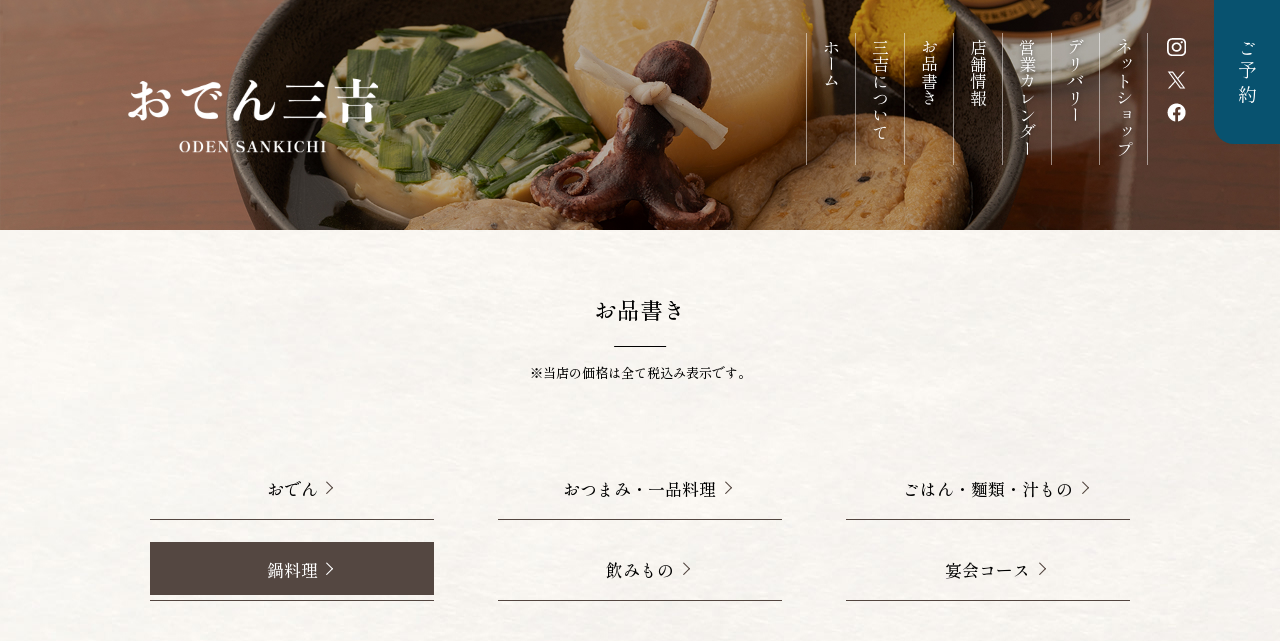

--- FILE ---
content_type: text/html; charset=UTF-8
request_url: https://oden-sankichi.com/menu/?id=4
body_size: 8205
content:
<!DOCTYPE html>
<html lang="ja">
<head>
	<meta charset="UTF-8">
	<meta name="viewport" content="width=device-width, initial-scale=1">
	
	<link href="https://use.fontawesome.com/releases/v5.15.4/css/all.css" rel="stylesheet">
	<link rel="preconnect" href="https://fonts.googleapis.com">
	<link rel="preconnect" href="https://fonts.gstatic.com" crossorigin>
	<link href="https://fonts.googleapis.com/css2?family=Shippori+Mincho:wght@400;500;700&display=swap" rel="stylesheet">
	<script src="https://apis.google.com/js/api.js"></script>
		<style>img:is([sizes="auto" i], [sizes^="auto," i]) { contain-intrinsic-size: 3000px 1500px }</style>
	
		<!-- All in One SEO 4.9.2 - aioseo.com -->
		<title>お品書き - 鍋料理 | おでん三吉【仙台のおでん居酒屋】</title>
	<meta name="description" content="鍋料理のお品書きページです。こちらでは当店で提供している鍋料理を紹介しています。" />
	<meta name="robots" content="max-image-preview:large" />
	<link rel="canonical" href="https://oden-sankichi.com/menu/" />
	<meta name="generator" content="All in One SEO (AIOSEO) 4.9.2" />

		<!-- Global site tag (gtag.js) - Google Analytics -->
<script async src="https://www.googletagmanager.com/gtag/js?id=UA-33533664-8"></script>
<script>
  window.dataLayer = window.dataLayer || [];
  function gtag(){dataLayer.push(arguments);}
  gtag('js', new Date());

  gtag('config', 'UA-33533664-8');
</script>

<!-- Google tag (gtag.js) -->
<script async src="https://www.googletagmanager.com/gtag/js?id=G-6VKDPBPQVJ"></script>
<script>
  window.dataLayer = window.dataLayer || [];
  function gtag(){dataLayer.push(arguments);}
  gtag('js', new Date());

  gtag('config', 'G-6VKDPBPQVJ');
</script>
		<meta property="og:locale" content="ja_JP" />
		<meta property="og:site_name" content="おでん三吉 | 創業70余年 仙台のおでん・和食 居酒屋 - Just another WordPress site" />
		<meta property="og:type" content="article" />
		<meta property="og:title" content="お品書き - 鍋料理 | おでん三吉【仙台のおでん居酒屋】" />
		<meta property="og:description" content="鍋料理のお品書きページです。こちらでは当店で提供している鍋料理を紹介しています。" />
		<meta property="og:url" content="https://oden-sankichi.com/menu/" />
		<meta property="og:image" content="https://oden-sankichi.com/wp-content/uploads/2022/09/thum.jpg" />
		<meta property="og:image:secure_url" content="https://oden-sankichi.com/wp-content/uploads/2022/09/thum.jpg" />
		<meta property="og:image:width" content="1640" />
		<meta property="og:image:height" content="858" />
		<meta property="article:published_time" content="2022-09-09T06:35:06+00:00" />
		<meta property="article:modified_time" content="2022-09-09T07:21:16+00:00" />
		<meta name="twitter:card" content="summary_large_image" />
		<meta name="twitter:title" content="お品書き - 鍋料理 | おでん三吉【仙台のおでん居酒屋】" />
		<meta name="twitter:description" content="鍋料理のお品書きページです。こちらでは当店で提供している鍋料理を紹介しています。" />
		<meta name="twitter:image" content="https://oden-sankichi.com/wp-content/uploads/2022/09/thum.jpg" />
		<script type="application/ld+json" class="aioseo-schema">
			{"@context":"https:\/\/schema.org","@graph":[{"@type":"BreadcrumbList","@id":"https:\/\/oden-sankichi.com\/menu\/#breadcrumblist","itemListElement":[{"@type":"ListItem","@id":"https:\/\/oden-sankichi.com#listItem","position":1,"name":"\u30db\u30fc\u30e0","item":"https:\/\/oden-sankichi.com","nextItem":{"@type":"ListItem","@id":"https:\/\/oden-sankichi.com\/menu\/#listItem","name":"\u304a\u54c1\u66f8\u304d"}},{"@type":"ListItem","@id":"https:\/\/oden-sankichi.com\/menu\/#listItem","position":2,"name":"\u304a\u54c1\u66f8\u304d","previousItem":{"@type":"ListItem","@id":"https:\/\/oden-sankichi.com#listItem","name":"\u30db\u30fc\u30e0"}}]},{"@type":"Organization","@id":"https:\/\/oden-sankichi.com\/#organization","name":"\u304a\u3067\u3093\u4e09\u5409","description":"Just another WordPress site","url":"https:\/\/oden-sankichi.com\/"},{"@type":"WebPage","@id":"https:\/\/oden-sankichi.com\/menu\/#webpage","url":"https:\/\/oden-sankichi.com\/menu\/","name":"\u304a\u54c1\u66f8\u304d - \u934b\u6599\u7406 | \u304a\u3067\u3093\u4e09\u5409\u3010\u4ed9\u53f0\u306e\u304a\u3067\u3093\u5c45\u9152\u5c4b\u3011","description":"\u934b\u6599\u7406\u306e\u304a\u54c1\u66f8\u304d\u30da\u30fc\u30b8\u3067\u3059\u3002\u3053\u3061\u3089\u3067\u306f\u5f53\u5e97\u3067\u63d0\u4f9b\u3057\u3066\u3044\u308b\u934b\u6599\u7406\u3092\u7d39\u4ecb\u3057\u3066\u3044\u307e\u3059\u3002","inLanguage":"ja","isPartOf":{"@id":"https:\/\/oden-sankichi.com\/#website"},"breadcrumb":{"@id":"https:\/\/oden-sankichi.com\/menu\/#breadcrumblist"},"datePublished":"2022-09-09T15:35:06+09:00","dateModified":"2022-09-09T16:21:16+09:00"},{"@type":"WebSite","@id":"https:\/\/oden-sankichi.com\/#website","url":"https:\/\/oden-sankichi.com\/","name":"\u304a\u3067\u3093\u4e09\u5409 | \u5275\u696d70\u4f59\u5e74 \u4ed9\u53f0\u306e\u304a\u3067\u3093\u30fb\u548c\u98df \u5c45\u9152\u5c4b","description":"Just another WordPress site","inLanguage":"ja","publisher":{"@id":"https:\/\/oden-sankichi.com\/#organization"}}]}
		</script>
		<!-- All in One SEO -->

<script type="text/javascript">
/* <![CDATA[ */
window._wpemojiSettings = {"baseUrl":"https:\/\/s.w.org\/images\/core\/emoji\/16.0.1\/72x72\/","ext":".png","svgUrl":"https:\/\/s.w.org\/images\/core\/emoji\/16.0.1\/svg\/","svgExt":".svg","source":{"concatemoji":"https:\/\/oden-sankichi.com\/wp-includes\/js\/wp-emoji-release.min.js?ver=6.8.3"}};
/*! This file is auto-generated */
!function(s,n){var o,i,e;function c(e){try{var t={supportTests:e,timestamp:(new Date).valueOf()};sessionStorage.setItem(o,JSON.stringify(t))}catch(e){}}function p(e,t,n){e.clearRect(0,0,e.canvas.width,e.canvas.height),e.fillText(t,0,0);var t=new Uint32Array(e.getImageData(0,0,e.canvas.width,e.canvas.height).data),a=(e.clearRect(0,0,e.canvas.width,e.canvas.height),e.fillText(n,0,0),new Uint32Array(e.getImageData(0,0,e.canvas.width,e.canvas.height).data));return t.every(function(e,t){return e===a[t]})}function u(e,t){e.clearRect(0,0,e.canvas.width,e.canvas.height),e.fillText(t,0,0);for(var n=e.getImageData(16,16,1,1),a=0;a<n.data.length;a++)if(0!==n.data[a])return!1;return!0}function f(e,t,n,a){switch(t){case"flag":return n(e,"\ud83c\udff3\ufe0f\u200d\u26a7\ufe0f","\ud83c\udff3\ufe0f\u200b\u26a7\ufe0f")?!1:!n(e,"\ud83c\udde8\ud83c\uddf6","\ud83c\udde8\u200b\ud83c\uddf6")&&!n(e,"\ud83c\udff4\udb40\udc67\udb40\udc62\udb40\udc65\udb40\udc6e\udb40\udc67\udb40\udc7f","\ud83c\udff4\u200b\udb40\udc67\u200b\udb40\udc62\u200b\udb40\udc65\u200b\udb40\udc6e\u200b\udb40\udc67\u200b\udb40\udc7f");case"emoji":return!a(e,"\ud83e\udedf")}return!1}function g(e,t,n,a){var r="undefined"!=typeof WorkerGlobalScope&&self instanceof WorkerGlobalScope?new OffscreenCanvas(300,150):s.createElement("canvas"),o=r.getContext("2d",{willReadFrequently:!0}),i=(o.textBaseline="top",o.font="600 32px Arial",{});return e.forEach(function(e){i[e]=t(o,e,n,a)}),i}function t(e){var t=s.createElement("script");t.src=e,t.defer=!0,s.head.appendChild(t)}"undefined"!=typeof Promise&&(o="wpEmojiSettingsSupports",i=["flag","emoji"],n.supports={everything:!0,everythingExceptFlag:!0},e=new Promise(function(e){s.addEventListener("DOMContentLoaded",e,{once:!0})}),new Promise(function(t){var n=function(){try{var e=JSON.parse(sessionStorage.getItem(o));if("object"==typeof e&&"number"==typeof e.timestamp&&(new Date).valueOf()<e.timestamp+604800&&"object"==typeof e.supportTests)return e.supportTests}catch(e){}return null}();if(!n){if("undefined"!=typeof Worker&&"undefined"!=typeof OffscreenCanvas&&"undefined"!=typeof URL&&URL.createObjectURL&&"undefined"!=typeof Blob)try{var e="postMessage("+g.toString()+"("+[JSON.stringify(i),f.toString(),p.toString(),u.toString()].join(",")+"));",a=new Blob([e],{type:"text/javascript"}),r=new Worker(URL.createObjectURL(a),{name:"wpTestEmojiSupports"});return void(r.onmessage=function(e){c(n=e.data),r.terminate(),t(n)})}catch(e){}c(n=g(i,f,p,u))}t(n)}).then(function(e){for(var t in e)n.supports[t]=e[t],n.supports.everything=n.supports.everything&&n.supports[t],"flag"!==t&&(n.supports.everythingExceptFlag=n.supports.everythingExceptFlag&&n.supports[t]);n.supports.everythingExceptFlag=n.supports.everythingExceptFlag&&!n.supports.flag,n.DOMReady=!1,n.readyCallback=function(){n.DOMReady=!0}}).then(function(){return e}).then(function(){var e;n.supports.everything||(n.readyCallback(),(e=n.source||{}).concatemoji?t(e.concatemoji):e.wpemoji&&e.twemoji&&(t(e.twemoji),t(e.wpemoji)))}))}((window,document),window._wpemojiSettings);
/* ]]> */
</script>
<link rel='stylesheet' id='eo-leaflet.js-css' href='https://oden-sankichi.com/wp-content/plugins/event-organiser/lib/leaflet/leaflet.min.css?ver=1.4.0' type='text/css' media='all' />
<style id='eo-leaflet.js-inline-css' type='text/css'>
.leaflet-popup-close-button{box-shadow:none!important;}
</style>
<style id='wp-emoji-styles-inline-css' type='text/css'>

	img.wp-smiley, img.emoji {
		display: inline !important;
		border: none !important;
		box-shadow: none !important;
		height: 1em !important;
		width: 1em !important;
		margin: 0 0.07em !important;
		vertical-align: -0.1em !important;
		background: none !important;
		padding: 0 !important;
	}
</style>
<link rel='stylesheet' id='wp-block-library-css' href='https://oden-sankichi.com/wp-includes/css/dist/block-library/style.min.css?ver=6.8.3' type='text/css' media='all' />
<style id='classic-theme-styles-inline-css' type='text/css'>
/*! This file is auto-generated */
.wp-block-button__link{color:#fff;background-color:#32373c;border-radius:9999px;box-shadow:none;text-decoration:none;padding:calc(.667em + 2px) calc(1.333em + 2px);font-size:1.125em}.wp-block-file__button{background:#32373c;color:#fff;text-decoration:none}
</style>
<link rel='stylesheet' id='aioseo/css/src/vue/standalone/blocks/table-of-contents/global.scss-css' href='https://oden-sankichi.com/wp-content/plugins/all-in-one-seo-pack/dist/Lite/assets/css/table-of-contents/global.e90f6d47.css?ver=4.9.2' type='text/css' media='all' />
<style id='global-styles-inline-css' type='text/css'>
:root{--wp--preset--aspect-ratio--square: 1;--wp--preset--aspect-ratio--4-3: 4/3;--wp--preset--aspect-ratio--3-4: 3/4;--wp--preset--aspect-ratio--3-2: 3/2;--wp--preset--aspect-ratio--2-3: 2/3;--wp--preset--aspect-ratio--16-9: 16/9;--wp--preset--aspect-ratio--9-16: 9/16;--wp--preset--color--black: #000000;--wp--preset--color--cyan-bluish-gray: #abb8c3;--wp--preset--color--white: #ffffff;--wp--preset--color--pale-pink: #f78da7;--wp--preset--color--vivid-red: #cf2e2e;--wp--preset--color--luminous-vivid-orange: #ff6900;--wp--preset--color--luminous-vivid-amber: #fcb900;--wp--preset--color--light-green-cyan: #7bdcb5;--wp--preset--color--vivid-green-cyan: #00d084;--wp--preset--color--pale-cyan-blue: #8ed1fc;--wp--preset--color--vivid-cyan-blue: #0693e3;--wp--preset--color--vivid-purple: #9b51e0;--wp--preset--gradient--vivid-cyan-blue-to-vivid-purple: linear-gradient(135deg,rgba(6,147,227,1) 0%,rgb(155,81,224) 100%);--wp--preset--gradient--light-green-cyan-to-vivid-green-cyan: linear-gradient(135deg,rgb(122,220,180) 0%,rgb(0,208,130) 100%);--wp--preset--gradient--luminous-vivid-amber-to-luminous-vivid-orange: linear-gradient(135deg,rgba(252,185,0,1) 0%,rgba(255,105,0,1) 100%);--wp--preset--gradient--luminous-vivid-orange-to-vivid-red: linear-gradient(135deg,rgba(255,105,0,1) 0%,rgb(207,46,46) 100%);--wp--preset--gradient--very-light-gray-to-cyan-bluish-gray: linear-gradient(135deg,rgb(238,238,238) 0%,rgb(169,184,195) 100%);--wp--preset--gradient--cool-to-warm-spectrum: linear-gradient(135deg,rgb(74,234,220) 0%,rgb(151,120,209) 20%,rgb(207,42,186) 40%,rgb(238,44,130) 60%,rgb(251,105,98) 80%,rgb(254,248,76) 100%);--wp--preset--gradient--blush-light-purple: linear-gradient(135deg,rgb(255,206,236) 0%,rgb(152,150,240) 100%);--wp--preset--gradient--blush-bordeaux: linear-gradient(135deg,rgb(254,205,165) 0%,rgb(254,45,45) 50%,rgb(107,0,62) 100%);--wp--preset--gradient--luminous-dusk: linear-gradient(135deg,rgb(255,203,112) 0%,rgb(199,81,192) 50%,rgb(65,88,208) 100%);--wp--preset--gradient--pale-ocean: linear-gradient(135deg,rgb(255,245,203) 0%,rgb(182,227,212) 50%,rgb(51,167,181) 100%);--wp--preset--gradient--electric-grass: linear-gradient(135deg,rgb(202,248,128) 0%,rgb(113,206,126) 100%);--wp--preset--gradient--midnight: linear-gradient(135deg,rgb(2,3,129) 0%,rgb(40,116,252) 100%);--wp--preset--font-size--small: 13px;--wp--preset--font-size--medium: 20px;--wp--preset--font-size--large: 36px;--wp--preset--font-size--x-large: 42px;--wp--preset--spacing--20: 0.44rem;--wp--preset--spacing--30: 0.67rem;--wp--preset--spacing--40: 1rem;--wp--preset--spacing--50: 1.5rem;--wp--preset--spacing--60: 2.25rem;--wp--preset--spacing--70: 3.38rem;--wp--preset--spacing--80: 5.06rem;--wp--preset--shadow--natural: 6px 6px 9px rgba(0, 0, 0, 0.2);--wp--preset--shadow--deep: 12px 12px 50px rgba(0, 0, 0, 0.4);--wp--preset--shadow--sharp: 6px 6px 0px rgba(0, 0, 0, 0.2);--wp--preset--shadow--outlined: 6px 6px 0px -3px rgba(255, 255, 255, 1), 6px 6px rgba(0, 0, 0, 1);--wp--preset--shadow--crisp: 6px 6px 0px rgba(0, 0, 0, 1);}:where(.is-layout-flex){gap: 0.5em;}:where(.is-layout-grid){gap: 0.5em;}body .is-layout-flex{display: flex;}.is-layout-flex{flex-wrap: wrap;align-items: center;}.is-layout-flex > :is(*, div){margin: 0;}body .is-layout-grid{display: grid;}.is-layout-grid > :is(*, div){margin: 0;}:where(.wp-block-columns.is-layout-flex){gap: 2em;}:where(.wp-block-columns.is-layout-grid){gap: 2em;}:where(.wp-block-post-template.is-layout-flex){gap: 1.25em;}:where(.wp-block-post-template.is-layout-grid){gap: 1.25em;}.has-black-color{color: var(--wp--preset--color--black) !important;}.has-cyan-bluish-gray-color{color: var(--wp--preset--color--cyan-bluish-gray) !important;}.has-white-color{color: var(--wp--preset--color--white) !important;}.has-pale-pink-color{color: var(--wp--preset--color--pale-pink) !important;}.has-vivid-red-color{color: var(--wp--preset--color--vivid-red) !important;}.has-luminous-vivid-orange-color{color: var(--wp--preset--color--luminous-vivid-orange) !important;}.has-luminous-vivid-amber-color{color: var(--wp--preset--color--luminous-vivid-amber) !important;}.has-light-green-cyan-color{color: var(--wp--preset--color--light-green-cyan) !important;}.has-vivid-green-cyan-color{color: var(--wp--preset--color--vivid-green-cyan) !important;}.has-pale-cyan-blue-color{color: var(--wp--preset--color--pale-cyan-blue) !important;}.has-vivid-cyan-blue-color{color: var(--wp--preset--color--vivid-cyan-blue) !important;}.has-vivid-purple-color{color: var(--wp--preset--color--vivid-purple) !important;}.has-black-background-color{background-color: var(--wp--preset--color--black) !important;}.has-cyan-bluish-gray-background-color{background-color: var(--wp--preset--color--cyan-bluish-gray) !important;}.has-white-background-color{background-color: var(--wp--preset--color--white) !important;}.has-pale-pink-background-color{background-color: var(--wp--preset--color--pale-pink) !important;}.has-vivid-red-background-color{background-color: var(--wp--preset--color--vivid-red) !important;}.has-luminous-vivid-orange-background-color{background-color: var(--wp--preset--color--luminous-vivid-orange) !important;}.has-luminous-vivid-amber-background-color{background-color: var(--wp--preset--color--luminous-vivid-amber) !important;}.has-light-green-cyan-background-color{background-color: var(--wp--preset--color--light-green-cyan) !important;}.has-vivid-green-cyan-background-color{background-color: var(--wp--preset--color--vivid-green-cyan) !important;}.has-pale-cyan-blue-background-color{background-color: var(--wp--preset--color--pale-cyan-blue) !important;}.has-vivid-cyan-blue-background-color{background-color: var(--wp--preset--color--vivid-cyan-blue) !important;}.has-vivid-purple-background-color{background-color: var(--wp--preset--color--vivid-purple) !important;}.has-black-border-color{border-color: var(--wp--preset--color--black) !important;}.has-cyan-bluish-gray-border-color{border-color: var(--wp--preset--color--cyan-bluish-gray) !important;}.has-white-border-color{border-color: var(--wp--preset--color--white) !important;}.has-pale-pink-border-color{border-color: var(--wp--preset--color--pale-pink) !important;}.has-vivid-red-border-color{border-color: var(--wp--preset--color--vivid-red) !important;}.has-luminous-vivid-orange-border-color{border-color: var(--wp--preset--color--luminous-vivid-orange) !important;}.has-luminous-vivid-amber-border-color{border-color: var(--wp--preset--color--luminous-vivid-amber) !important;}.has-light-green-cyan-border-color{border-color: var(--wp--preset--color--light-green-cyan) !important;}.has-vivid-green-cyan-border-color{border-color: var(--wp--preset--color--vivid-green-cyan) !important;}.has-pale-cyan-blue-border-color{border-color: var(--wp--preset--color--pale-cyan-blue) !important;}.has-vivid-cyan-blue-border-color{border-color: var(--wp--preset--color--vivid-cyan-blue) !important;}.has-vivid-purple-border-color{border-color: var(--wp--preset--color--vivid-purple) !important;}.has-vivid-cyan-blue-to-vivid-purple-gradient-background{background: var(--wp--preset--gradient--vivid-cyan-blue-to-vivid-purple) !important;}.has-light-green-cyan-to-vivid-green-cyan-gradient-background{background: var(--wp--preset--gradient--light-green-cyan-to-vivid-green-cyan) !important;}.has-luminous-vivid-amber-to-luminous-vivid-orange-gradient-background{background: var(--wp--preset--gradient--luminous-vivid-amber-to-luminous-vivid-orange) !important;}.has-luminous-vivid-orange-to-vivid-red-gradient-background{background: var(--wp--preset--gradient--luminous-vivid-orange-to-vivid-red) !important;}.has-very-light-gray-to-cyan-bluish-gray-gradient-background{background: var(--wp--preset--gradient--very-light-gray-to-cyan-bluish-gray) !important;}.has-cool-to-warm-spectrum-gradient-background{background: var(--wp--preset--gradient--cool-to-warm-spectrum) !important;}.has-blush-light-purple-gradient-background{background: var(--wp--preset--gradient--blush-light-purple) !important;}.has-blush-bordeaux-gradient-background{background: var(--wp--preset--gradient--blush-bordeaux) !important;}.has-luminous-dusk-gradient-background{background: var(--wp--preset--gradient--luminous-dusk) !important;}.has-pale-ocean-gradient-background{background: var(--wp--preset--gradient--pale-ocean) !important;}.has-electric-grass-gradient-background{background: var(--wp--preset--gradient--electric-grass) !important;}.has-midnight-gradient-background{background: var(--wp--preset--gradient--midnight) !important;}.has-small-font-size{font-size: var(--wp--preset--font-size--small) !important;}.has-medium-font-size{font-size: var(--wp--preset--font-size--medium) !important;}.has-large-font-size{font-size: var(--wp--preset--font-size--large) !important;}.has-x-large-font-size{font-size: var(--wp--preset--font-size--x-large) !important;}
:where(.wp-block-post-template.is-layout-flex){gap: 1.25em;}:where(.wp-block-post-template.is-layout-grid){gap: 1.25em;}
:where(.wp-block-columns.is-layout-flex){gap: 2em;}:where(.wp-block-columns.is-layout-grid){gap: 2em;}
:root :where(.wp-block-pullquote){font-size: 1.5em;line-height: 1.6;}
</style>
<link rel='stylesheet' id='reset-css-css' href='https://oden-sankichi.com/wp-content/themes/sankichi/common/css/reset.css?ver=6.8.3' type='text/css' media='all' />
<link rel='stylesheet' id='slick-css-css' href='https://oden-sankichi.com/wp-content/themes/sankichi/common/css/slick/slick.css?ver=6.8.3' type='text/css' media='all' />
<link rel='stylesheet' id='style-css-css' href='https://oden-sankichi.com/wp-content/themes/sankichi/common/css/style.css?ver=6.8.3' type='text/css' media='all' />
<link rel='stylesheet' id='anim-css-css' href='https://oden-sankichi.com/wp-content/themes/sankichi/common/css/anim.css?ver=6.8.3' type='text/css' media='all' />
<link rel='stylesheet' id='menu-css-css' href='https://oden-sankichi.com/wp-content/themes/sankichi/css/menu.css?ver=6.8.3' type='text/css' media='all' />
<script type="text/javascript" src="https://oden-sankichi.com/wp-content/themes/sankichi/common/js/jquery-3.4.1.min.js?ver=6.8.3" id="jquery-js"></script>
<script type="text/javascript" src="https://oden-sankichi.com/wp-content/themes/sankichi/common/js/slick.min.js?ver=6.8.3" id="slick-js"></script>
<script type="text/javascript" src="https://oden-sankichi.com/wp-content/themes/sankichi/common/js/simpleParallax.min.js?ver=6.8.3" id="simpleParallax-js"></script>
<script type="text/javascript" src="https://oden-sankichi.com/wp-content/themes/sankichi/common/js/common.js?202410161156&amp;ver=6.8.3" id="common-js-js"></script>
<link rel="https://api.w.org/" href="https://oden-sankichi.com/wp-json/" /><link rel="alternate" title="JSON" type="application/json" href="https://oden-sankichi.com/wp-json/wp/v2/pages/52" /><link rel="EditURI" type="application/rsd+xml" title="RSD" href="https://oden-sankichi.com/xmlrpc.php?rsd" />
<meta name="generator" content="WordPress 6.8.3" />
<link rel='shortlink' href='https://oden-sankichi.com/?p=52' />
<link rel="alternate" title="oEmbed (JSON)" type="application/json+oembed" href="https://oden-sankichi.com/wp-json/oembed/1.0/embed?url=https%3A%2F%2Foden-sankichi.com%2Fmenu%2F" />
<link rel="alternate" title="oEmbed (XML)" type="text/xml+oembed" href="https://oden-sankichi.com/wp-json/oembed/1.0/embed?url=https%3A%2F%2Foden-sankichi.com%2Fmenu%2F&#038;format=xml" />
<link rel="icon" href="https://oden-sankichi.com/wp-content/uploads/2023/09/oden_favicon-1-150x150.png" sizes="32x32" />
<link rel="icon" href="https://oden-sankichi.com/wp-content/uploads/2023/09/oden_favicon-1-300x300.png" sizes="192x192" />
<link rel="apple-touch-icon" href="https://oden-sankichi.com/wp-content/uploads/2023/09/oden_favicon-1-300x300.png" />
<meta name="msapplication-TileImage" content="https://oden-sankichi.com/wp-content/uploads/2023/09/oden_favicon-1-300x300.png" />
</head>
<body>
	<header class="l-header">
		<div class="l-header__logo">
			<h1 class="c-headerLogo">
				<a href="https://oden-sankichi.com/" class="c-headerLogo__link">
					<img src="https://oden-sankichi.com/wp-content/themes/sankichi/common/img/logo.png" alt="おでん三吉" class="c-headerLogo__img">
				</a>
			</h1>
		</div>
		<nav class="l-header__nav">
			<ul class="c-headerNav">
				<li class="c-headerNav__item">
					<a href="https://oden-sankichi.com/" class="c-headerNav__link">ホーム</a>
				</li>
				<li class="c-headerNav__item">
					<a href="https://oden-sankichi.com/about/" class="c-headerNav__link">三吉について</a>
				</li>
				<li class="c-headerNav__item">
					<a href="https://oden-sankichi.com/menu/" class="c-headerNav__link">お品書き</a>
				</li>
				<li class="c-headerNav__item">
					<a href="https://oden-sankichi.com/shop/" class="c-headerNav__link">店舗情報</a>
				</li>
				<li class="c-headerNav__item">
					<a href="https://oden-sankichi.com/shop/#calendar" class="c-headerNav__link">営業カレンダー</a>
				</li>
				<li class="c-headerNav__item">
					<a href="https://oden-sankichi.com/shop/#delivery" class="c-headerNav__link">デリバリー</a>
				</li>
				<li class="c-headerNav__item">
					<a href="https://shop.oden-sankichi.com/?utm_source=oden-sankichi.com&utm_medium=referral&utm_campaign=header" target="_blank" rel="noopener" class="c-headerNav__link">ネットショップ</a>
				</li>
			</ul>
		</nav>
		<div class="l-header__sns">
			<ul class="c-headerSnsList">
				<li class="c-headerSnsList__item">
					<a href="https://www.instagram.com/odensankichi/" target="_blank" rel="noopener noreferrer" class="c-headerSnsList__link">
						<img src="https://oden-sankichi.com/wp-content/themes/sankichi/common/img/icon_instagram.svg" alt="instagram" class="c-headerSnsList__img">
					</a>
				</li>
				<li class="c-headerSnsList__item">
					<a href="https://twitter.com/odensankichi" target="_blank" rel="noopener noreferrer" class="c-headerSnsList__link">
						<img src="https://oden-sankichi.com/wp-content/themes/sankichi/common/img/icon_x.svg" alt="X" class="c-headerSnsList__img">
					</a>
				</li>
				<li class="c-headerSnsList__item">
					<a href="https://www.facebook.com/profile.php?id=100063623227845" target="_blank" rel="noopener noreferrer" class="c-headerSnsList__link">
						<img src="https://oden-sankichi.com/wp-content/themes/sankichi/common/img/icon_facebook.svg" alt="facebook" class="c-headerSnsList__img">
					</a>
				</li>
			</ul>
		</div>
		<div class="l-header__hamburgerBtn">
			<div id="js-hamburger-btn" class="c-hamburgerBtn">
				<span class="c-hamburgerBtn__line"></span>
				<span class="c-hamburgerBtn__line"></span>
				<span class="c-hamburgerBtn__line"></span>
			</div>
		</div>
		<div id="js-hamburger-menu" class="l-header__hamburgerMenu">
			<nav class="l-header__hamburgerMenu-nav">
				<ul class="c-hamburgerNav">
					<li class="c-hamburgerNav__item">
						<a href="https://oden-sankichi.com/" class="c-hamburgerNav__link">ホーム</a>
					</li>
					<li class="c-hamburgerNav__item">
						<a href="https://oden-sankichi.com/about/" class="c-hamburgerNav__link">三吉について</a>
					</li>
					<li class="c-hamburgerNav__item">
						<a href="https://oden-sankichi.com/menu/" class="c-hamburgerNav__link">お品書き</a>
					</li>
					<li class="c-hamburgerNav__item">
						<a href="https://oden-sankichi.com/shop/" class="c-hamburgerNav__link">店舗情報</a>
					</li>
					<li class="c-hamburgerNav__item">
						<a href="https://oden-sankichi.com/shop/#calendar" class="c-hamburgerNav__link">営業カレンダー</a>
					</li>
					<li class="c-hamburgerNav__item">
						<a href="https://oden-sankichi.com/shop/#delivery" class="c-hamburgerNav__link">デリバリー</a>
					</li>
					<li class="c-hamburgerNav__item">
						<a href="https://shop.oden-sankichi.com/" target="_blank" rel="noopener" class="c-hamburgerNav__link">ネットショップ</a>
					</li>
				</ul>
			</nav>
			<div class="l-header__hamburgerMenu-buttons">
				<div class="c-blueBtn">
					<a href="tel:0222223830" class="c-blueBtn__link">
						<p class="c-blueBtn__smallText">お電話でのご予約</p>
						<p class="c-blueBtn__largeText"><img src="https://oden-sankichi.com/wp-content/themes/sankichi/common/img/icon_tel.svg" alt="tel" class="c-blueBtn__icon">022-222-3830</p>
						<p class="c-blueBtn__smallText">(月〜土 12:00〜22:00)</p>
					</a>
				</div>
				<div class="c-blueBtn u-mt20">
					<a href="/sankichi/shop/#reserve" class="c-blueBtn__link">
						<p class="c-blueBtn__text">WEBからのご予約</p>
					</a>
				</div>
			</div>
			<div class="l-header__hamburgerMenu-sns">
				<ul class="c-snsList c-snsList--center">
					<li class="c-snsList__item">
						<a href="https://www.instagram.com/odensankichi/" target="_blank" rel="noopener noreferrer" class="c-snsList__link">
							<img src="https://oden-sankichi.com/wp-content/themes/sankichi/common/img/icon_instagram.svg" alt="instagram" class="c-snsList__img">
						</a>
					</li>
					<li class="c-snsList__item">
						<a href="https://twitter.com/odensankichi" target="_blank" rel="noopener noreferrer" class="c-snsList__link">
							<img src="https://oden-sankichi.com/wp-content/themes/sankichi/common/img/icon_twitter.svg" alt="twitter" class="c-snsList__img">
						</a>
					</li>
					<li class="c-snsList__item">
						<a href="https://www.facebook.com/profile.php?id=100063623227845" target="_blank" rel="noopener noreferrer" class="c-snsList__link">
							<img src="https://oden-sankichi.com/wp-content/themes/sankichi/common/img/icon_facebook.svg" alt="facebook" class="c-snsList__img">
						</a>
					</li>
				</ul>
			</div>
		</div>
	</header>
	<div class="l-reserve">
		<div class="c-reserve">
			<a href="https://oden-sankichi.com/shop/#reserve" class="c-reserve__link">
				<p class="c-reserve__text">ご予約</p>
			</a>
		</div>
	</div>
	<main class="l-main">
	<div class="c-pagevisual c-pagevisual--menu">
		<h2 class="c-pagevisual__logo">
			<a href="https://oden-sankichi.com/">
				<img src="https://oden-sankichi.com/wp-content/themes/sankichi/common/img/logo.png" alt="おでん三吉" class="c-pagevisual__img">
			</a>		</h2>
	</div>
	<section class="l-section">
		<div class="l-section__content2">
			<h3 class="c-sectionTitle1">お品書き</h3>
			<p class="c-sectionRead">※当店の価格は全て税込み表示です。</p>
			<ul class="p-menuNav">
				<li class="p-menuNav__item ">
					<a href="https://oden-sankichi.com/menu/?id=1" class="p-menuNav__link">
						<span class="p-menuNav__text">おでん</span>
					</a>
				</li>
				<li class="p-menuNav__item ">
					<a href="https://oden-sankichi.com/menu/?id=2" class="p-menuNav__link">
						<span class="p-menuNav__text">おつまみ・一品料理</span>
					</a>
				</li>
				<li class="p-menuNav__item ">
					<a href="https://oden-sankichi.com/menu/?id=3" class="p-menuNav__link">
						<span class="p-menuNav__text">ごはん・麵類・汁もの</span>
					</a>
				</li>
				<li class="p-menuNav__item p-menuNav__item--current">
					<a href="https://oden-sankichi.com/menu/?id=4" class="p-menuNav__link">
						<span class="p-menuNav__text">鍋料理</span>
					</a>
				</li>
				<li class="p-menuNav__item ">
					<a href="https://oden-sankichi.com/menu/?id=5" class="p-menuNav__link">
						<span class="p-menuNav__text">飲みもの</span>
					</a>
				</li>
				<li class="p-menuNav__item ">
					<a href="https://oden-sankichi.com/menu/?id=6" class="p-menuNav__link">
						<span class="p-menuNav__text">宴会コース</span>
					</a>
				</li>
			</ul>
		</div>
	</section>

		<section class="l-section">
		<div class="l-section__content1">
			<h4 class="p-menuSecTitle anim anim-fade-up">鍋料理</h4>
			<ul class="p-menuListB p-menuListB--col1pc p-menuListB--col1sp anim anim-fade-up">
				<li class="p-menuListB__item">
					<div class="p-menuListB__titlebox">
						<h5 class="p-menuListB__titlebox-title">きりたんぽ鍋<br class="u-br--sp">（※10月～3月限定）</h5>
						<span class="p-menuListB__titlebox-price">1,680 円</span>
					</div>
				</li>
			</ul>
		</div>
	</section>
	
	</main>
	<div id="js-scroll-top" class="l-scrollTop">
		<div class="c-scrollTop">
			<img src="https://oden-sankichi.com/wp-content/themes/sankichi/common/img/scroll_top.png" alt="scroll top" class="c-scrollTop__img">
		</div>
	</div>
	<footer class="l-footer">
		<div class="l-footer__inner">
			<div class="l-footer__inner-info">
				<div class="c-footerLogo">
					<a href="https://oden-sankichi.com/" class="c-footerLogo__link">
						<img src="https://oden-sankichi.com/wp-content/themes/sankichi/common/img/logo2.png" alt="おでん三吉" class="c-footerLogo__img">
					</a>
				</div>
				<div class="c-footerInfo">
					<p class="c-footerInfo__text">
						〒980-0811 仙台市青葉区一番町4丁目10-8<br>
						18:00~23:00（ラストオーダー 22:20）<br>
						<!--夏季営業時間-->
						<!--[火～木]18:00~22:00（ラストオーダー 21:20）<br>
						[金・土]18:00~23:00（ラストオーダー 22:20）<br>-->
						
						定休日：日曜・祝日
						<!--<br>(※夏季期間のみ月曜も定休日となります)-->
					</p>
				</div>
				<div class="c-footerSns">
					<ul class="c-snsList">
						<li class="c-snsList__item">
							<a href="https://www.instagram.com/odensankichi/" target="_blank" rel="noopener noreferrer" class="c-snsList__link">
								<img src="https://oden-sankichi.com/wp-content/themes/sankichi/common/img/icon_instagram.svg" alt="instagram" class="c-snsList__img">
							</a>
						</li>
						<li class="c-snsList__item">
							<a href="https://x.com/odensankichi" target="_blank" rel="noopener noreferrer" class="c-snsList__link">
								<img src="https://oden-sankichi.com/wp-content/themes/sankichi/common/img/icon_x.svg" alt="X" class="c-snsList__img">
							</a>
						</li>
						<li class="c-snsList__item">
							<a href="https://www.facebook.com/profile.php?id=100063623227845" target="_blank" rel="noopener noreferrer" class="c-snsList__link">
								<img src="https://oden-sankichi.com/wp-content/themes/sankichi/common/img/icon_facebook.svg" alt="facebook" class="c-snsList__img">
							</a>
						</li>
					</ul>
				</div>
			</div>
			<div class="l-footer__inner-buttons">
				<div class="c-blueBtn">
					<a href="tel:0222223830" class="c-blueBtn__link">
						<p class="c-blueBtn__smallText">お電話でのご予約</p>
						<p class="c-blueBtn__largeText"><img src="https://oden-sankichi.com/wp-content/themes/sankichi/common/img/icon_tel.svg" alt="tel" class="c-blueBtn__icon">022-222-3830</p>
						<p class="c-blueBtn__smallText">(月〜土 12:00〜22:00)</p>
					</a>
				</div>
				<div class="c-blueBtn u-mt20">
					<a href="https://oden-sankichi.com/shop/#reserve" class="c-blueBtn__link">
						<p class="c-blueBtn__text">WEBからのご予約</p>
					</a>
				</div>
			</div>
		</div>
		<div class="l-footer__copy">
			<p class="c-copyright">Copyright ©2026 おでん三吉 All rights reserved.</p>
		</div>
	</footer>
	<script type="speculationrules">
{"prefetch":[{"source":"document","where":{"and":[{"href_matches":"\/*"},{"not":{"href_matches":["\/wp-*.php","\/wp-admin\/*","\/wp-content\/uploads\/*","\/wp-content\/*","\/wp-content\/plugins\/*","\/wp-content\/themes\/sankichi\/*","\/*\\?(.+)"]}},{"not":{"selector_matches":"a[rel~=\"nofollow\"]"}},{"not":{"selector_matches":".no-prefetch, .no-prefetch a"}}]},"eagerness":"conservative"}]}
</script>
<script type="module"  src="https://oden-sankichi.com/wp-content/plugins/all-in-one-seo-pack/dist/Lite/assets/table-of-contents.95d0dfce.js?ver=4.9.2" id="aioseo/js/src/vue/standalone/blocks/table-of-contents/frontend.js-js"></script>
</body>
</html>

--- FILE ---
content_type: text/css
request_url: https://oden-sankichi.com/wp-content/themes/sankichi/common/css/style.css?ver=6.8.3
body_size: 6843
content:
@charset "utf-8";
/*************************************************
 * 
 * buttons each devices css reset
 * 
 *************************************************/
input[type="submit"],
input[type="button"] {
  border-radius: 0;
  -webkit-box-sizing: content-box;
  -webkit-appearance: button;
  appearance: button;
  box-sizing: border-box;
  cursor: pointer;
}
input[type="submit"]::-webkit-search-decoration,
input[type="button"]::-webkit-search-decoration {
  display: none;
}
input[type="submit"]:focus,
input[type="button"]:focus {
  outline-offset: -2px;
}
input[type="submit"] {
  -webkit-appearance: none;
  border-radius: 0;
}
input[type="text"],
textarea {
	-webkit-appearance: none;
}
button[type="submit"],
button[type="button"] {
	border: none;
}
a[href^="tel:"] {
  color: inherit;
  text-decoration: none;
}
select {
	-webkit-appearance: none;
	appearance: none;
}
/*************************************************
 * 
 * html,body
 * 
 *************************************************/
html,body {
	font-size:16px;
	font-family: 'Shippori Mincho', "游明朝", YuMincho, "Hiragino Mincho ProN W3", "ヒラギノ明朝 ProN W3", "Hiragino Mincho ProN", "HG明朝E", "ＭＳ Ｐ明朝", "ＭＳ 明朝", serif;
	font-weight: 500;
	color:#000000;
  margin: 0;
  display: flex;
  flex-flow: column;
  min-height: 100vh;
}
body {
	position: relative;
}
a {
	text-decoration:none;
	color:#000000;
}
a:hover {
	text-decoration:none;
}
.cbox {
	cursor: pointer;
}



/**************************************
 * 
 * SP
 * 
 **************************************/
@media (max-width:767px) {
	/*----------------------------*
	 * [SP] html,body
	 *----------------------------*/
	html {
		font-size: 62.5%;
		/* font-size: 2.667vw; */
	}
	body {
		line-height:2;
		font-size: 1.4rem;
	}
	/*==========================================*
	 * layout
	 *==========================================*/
	/*----------------------------*
	 * [SP] l-header
	 *----------------------------*/
	.l-header {
		position: absolute;
		top: 0;
		right: auto;
		width: 100%;
		display: block;
		z-index: 150;
	}
	.l-header__logo {
		position: absolute;
		top: 20px;
		left: 50%;
		transform: translateX(-50%);
		width: 140px;
		display: block;
		z-index: 3;
	}
	.l-header__nav {
		display: none;
	}
	.l-header__sns {
		display: none;
	}
	.l-header__hamburgerBtn {
		position: absolute;
		top: 15px;
		right: 20px;
		z-index: 500;
	}
	.l-header__hamburgerMenu {
		position: fixed;
		top: 0;
		left: 0;
		width: 100%;
		height: 100vh;
		background-color: rgba(40, 40, 40, 0.9);
		opacity: 0;
		pointer-events: none;
		transition: 0.5s;
		padding-bottom: 150px;
		overflow: scroll;
	}
	.l-header__hamburgerMenu.is-disp {
		opacity: 1;
		pointer-events: all;
	}
	.l-header__hamburgerMenu-nav {
		margin-top: 10.0rem;
	}
	.l-header__hamburgerMenu-buttons {
		margin-top: 5.0rem;
	}
	.l-header__hamburgerMenu-sns {
		margin-top: 5.0rem;
	}
	/*----------------------------*
	 * [SP] l-reserve
	 *----------------------------*/
	.l-reserve {
		position: fixed;
		bottom: 0;
		left: 0;
		z-index: 100;
	}
	/*----------------------------*
	 * [SP] l-main
	 *----------------------------*/
	.l-main {
		background-image: url(../img/bg.jpg);
		overflow-x: hidden;
	}
	/*----------------------------*
	 * [SP] l-section
	 *----------------------------*/
	.l-section {
		padding: 3.0rem 0 8.0rem;
	}
	.l-section__content1 {
		width: 100%;
	}
	.l-section__content2 {
		width: 100%;
		padding-left: 20px;
		padding-right: 20px;
	}
	/*----------------------------*
	 * [SP] l-scrollTop
	 *----------------------------*/
	.l-scrollTop {
		position: fixed;
		bottom: 5%;
		right: 2%;
		opacity: 0;
		pointer-events: none;
		transition: 0.5s;
	}
	.l-scrollTop.is-show {
		opacity: 1;
		pointer-events: all;
	}
	/*----------------------------*
	 * [SP] l-footer
	 *----------------------------*/
	.l-footer {
		width: 100%;
		background-image: url(../img/footer_bg_sp.jpg);
		background-size: cover;
		background-position: center;
		background-repeat: no-repeat;
	}
	.l-footer__inner {
		width: 100%;
		margin: auto;
		padding: 3.0rem;
		padding-left: 20px;
		padding-right: 20px;
		padding-bottom: 6.0rem;
	}
	.l-footer__inner-info {

	}
	.l-footer__inner-buttons {
		margin-top: 5.0rem;
	}
	.l-footer__copy {
		background-color: #ffffff;
		padding: 1.5rem 0;
	}



	/*==========================================*
	 * component
	 *==========================================*/
	/*----------------------------*
	 * [SP] c-reserve
	 *----------------------------*/
	.c-reserve {
		background-color: #08526f;
		border-radius: 0 10px 0 0;
		transition: 0.5s;
		min-width: 52px;
	}
	.c-reserve:hover {
		filter: brightness(1.25);
	}
	.c-reserve__link {
		display: block;
		padding: 4.5rem 1.0rem 4.5rem;
	}
	.c-reserve__text {
		color: #ffffff;
		font-size: 1.6rem;
		font-weight: 400;
		letter-spacing: 0.4rem;
		writing-mode: vertical-rl;
	}
	/*----------------------------*
	 * [SP] c-headerLogo
	 *----------------------------*/
	.c-headerLogo {

	}
	.c-headerLogo__link {
		display: block;
	}
	.c-headerLogo__img {
		display: block;
		width: 100%;
	}
	/*----------------------------*
	 * [SP] c-headerNav
	 *----------------------------*/
	.c-headerNav {

	}
	.c-headerNav__item {
		
	}
	.c-headerNav__item::before {
		
	}
	.c-headerNav__item:nth-last-of-type(1)::after {
		
	}
	.c-headerNav__link {
		
	}
	.c-headerNav__link:hover {
		
	}
	/*----------------------------*
	 * [SP] c-headerSnsList
	 *----------------------------*/
	.c-headerSnsList {
		
	}
	.c-headerSnsList__item {
		
	}
	.c-headerSnsList__item:nth-of-type(1) {
		
	}
	.c-headerSnsList__link {
		
	}
	.c-headerSnsList__link:hover {
		
	}
	.c-headerSnsList__img {
		
	}
	/*----------------------------*
	 * [SP] c-hamburgerBtn
	 *----------------------------*/
	.c-hamburgerBtn {
		width: 40px;
		height: 40px;
	}
	.c-hamburgerBtn__line {
		position: absolute;
		width: 90%;
		border-top: 1px solid #ffffff;
		left: 50%;
		box-shadow: 0 0 15px rgba(0, 0, 0, 0.5);
		transition: 0.5s;
	}
	.c-hamburgerBtn__line:nth-of-type(1) {
		top: 25%;
		transform: translateX(-50%);
	}
	.c-hamburgerBtn__line:nth-of-type(2) {
		top: 50%;
		transform: translateX(-50%);
	}
	.c-hamburgerBtn__line:nth-of-type(3) {
		top: 75%;
		transform: translateX(-50%);
	}
	.c-hamburgerBtn.is-active .c-hamburgerBtn__line:nth-of-type(1){
		top: 50%;
		transform: translateX(-50%) rotate(-45deg);
	}
	.c-hamburgerBtn.is-active .c-hamburgerBtn__line:nth-of-type(2){
		opacity: 0;
	}
	.c-hamburgerBtn.is-active .c-hamburgerBtn__line:nth-of-type(3){
		top: 50%;
		transform: translateX(-50%) rotate(45deg);
	}
	/*----------------------------*
	 * [SP] c-hamburgerNav
	 *----------------------------*/
	.c-hamburgerNav {
		text-align: center;
	}
	.c-hamburgerNav__item {
		margin-top: 30px;
	}
	.c-hamburgerNav__link {
		position: relative;
		color: #ffffff;
		font-size: 1.6rem;
		display: inline-block;
	}
	.c-hamburgerNav__link::after {
		content: '';
		position: absolute;
		top: 50%;
		right: -1.5rem;
		width: 0.8rem;
		height: 0.8rem;
		border-top: 1px solid #ffffff;
		border-right: 1px solid #ffffff;
		transform: translateY(-50%) rotate(45deg);
		display: inline-block;
	}
	/*----------------------------*
	 * [SP] c-blueBtn
	 *----------------------------*/
	.c-blueBtn {
		width: 235px;
		min-width: 235px;
		margin: auto;
		text-align: center;
	}
	.c-blueBtn__link {
		display: flex;
		flex-wrap: wrap;
		justify-content: center;
		align-items: center;
		width: 100%;
		min-height: 60px;
		background-color: rgba(8, 82, 111, 0.9);
		transition: 0.5s;
	}
	.c-blueBtn__link:hover {
		filter: brightness(1.25);
	}
	.c-blueBtn__smallText {
		color: #ffffff;
		font-size: 1.2rem;
		font-weight: 400;
		line-height: 2;
		width: 100%;
		transform: translateY(0px);
	}
	.c-blueBtn__largeText {
		color: #ffffff;
		font-size: 2.0rem;
		line-height: 1.2;
		width: 100%;
		transform: translateY(-1px);
	}
	.c-blueBtn__text {
		color: #ffffff;
		font-size: 1.6rem;
		width: 100%;
	}
	.c-blueBtn__icon {
		width: 1.4rem;
		display: inline-block;
		margin-right: 0.5rem;
	}
	/*----------------------------*
	 * [SP] c-snsList
	 *----------------------------*/
	.c-snsList {
		display: flex;
	}
	.c-snsList--center {
		justify-content: center;
	}
	.c-snsList__item {
		max-width: 2.5rem;
		margin-right: 3.0rem;
	}
	.c-snsList--center .c-snsList__item {
		margin: 0 1.5rem;
	}
	.c-snsList__link {
		display: block;
		transition: 0.5s;
	}
	.c-snsList__link:hover {
		opacity: 0.5;
	}
	.c-snsList__img {
		display: block;
		width: 100%;
	}
	/*----------------------------*
	 * [SP] c-pagevisual
	 *----------------------------*/
	.c-pagevisual {
		position: relative;
		background-repeat: no-repeat;
		background-position: center;
		background-size: cover;
		min-height: 8.0rem;
	}
	.c-pagevisual__logo {
		display: none;
	}
	.c-pagevisual__img {

	}

	/*-- background-image --*/
	.c-pagevisual--menu {
		background-image: url(../../img/menu/kv.jpg);
	}
	.c-pagevisual--about {
		background-image: url(../../img/about/kv.jpg);
	}
	.c-pagevisual--shop {
		background-image: url(../../img/shop/kv.jpg);
	}
	.c-pagevisual--news {
		background-image: url(../../img/news/kv.jpg);
	}

	/*----------------------------*
	 * [SP] c-sectionTitle1
	 *----------------------------*/
	.c-sectionTitle1 {
		position: relative;
		width: fit-content;
		margin: auto;
		font-size: 2.0rem;
		padding-bottom: 0.5rem;
	}
	.c-sectionTitle1::after {
		content: '';
		position: absolute;
		top: 100%;
		left: 50%;
		transform: translateX(-50%);
		width: 3.5rem;
		border-top: 1px solid #000000;
	}
	/*----------------------------*
	 * [SP] c-sectionTitle2
	 *----------------------------*/
	.c-sectionTitle2 {
		font-size:1.8rem;
		text-align: center;
	}
	.c-sectionTitle2__text {
		writing-mode: vertical-rl;
	}
	/*----------------------------*
	 * [SP] c-sectionRead
	 *----------------------------*/
	.c-sectionRead {
		text-align: center;
		margin-top: 1.5rem;
		font-size: 1.2rem;
	}
	/*----------------------------*
	 * [SP] c-scrollTop
	 *----------------------------*/
	.c-scrollTop {
		width: 60px;
		height: 60px;
		cursor: pointer;
		transition: 0.5s;
	}
	.c-scrollTop__img {
		display: block;
		width: 100%;
	}
	/*----------------------------*
	 * [SP] c-footerLogo
	 *----------------------------*/
	.c-footerLogo {
		max-width: 140px;
	}
	.c-footerLogo__link {
		display: block;
	}
	.c-footerLogo__img {
		display: block;
		width: 100%;
	}
	/*----------------------------*
	 * [SP] c-footerInfo
	 *----------------------------*/
	.c-footerInfo {
		margin-top: 1.5rem;
	}
	.c-footerInfo__text {
		color: #ffffff;
		font-weight: 400;
		font-size: 1.2rem;
	}
	/*----------------------------*
	 * [SP] c-footerSns
	 *----------------------------*/
	.c-footerSns {
		margin-top: 1.5rem;
	}
	/*----------------------------*
	 * [SP] c-copyright
	 *----------------------------*/
	.c-copyright {
		font-size: 1.0rem;
		text-align: center;
	}
	/*----------------------------*
	 * [SP] c-pagination
	 *----------------------------*/
	/*----------------------------*
	 * [PC1] c-pagination
	 *----------------------------*/
	.c-pagenation {
		width: 100%;
	}
	.c-pagenation__list {
		position: relative;
		display: flex;
		width: 100%;
		height: 4.0rem;
		margin: auto;
		justify-content: center;
	}
	.c-pagenation__list-item {
		margin: auto 1.2rem;
	}
	.c-pagenation__list-item--prev {
		position: absolute;
		left: 0;
		width: 4.0rem;
		height: 4.0rem;
		background-color: #705949;
		margin-left: 0;
		margin-right: 0;
		transition: 0.5s;
		border-radius: 5px;
	}
	.c-pagenation__list-item--prev:hover {
		filter: brightness(1.25);
	}
	.c-pagenation__list-item--prev a {
		display: block;
		width: 100%;
		height: 100%;
		background-image: url(../img/arrow_left.svg);
		background-repeat: no-repeat;
		background-position: center;
		background-size: 60%;
	}
	.c-pagenation__list-item--prevAll {
	}
	.c-pagenation__list-item--current {
	}
	.c-pagenation__list-item--num {
		opacity: 0.25;
		transition: 0.5s;
	}
	.c-pagenation__list-item--num:hover {
		opacity: 1;
	}
	.c-pagenation__list-item--dot {
	}
	.c-pagenation__list-item--next {
		position: absolute;
		right: 0;
		width: 4.0rem;
		height: 4.0rem;
		background-color: #705949;
		margin-left: 0;
		margin-right: 0;
		transition: 0.5s;
		border-radius: 5px;
	}
	.c-pagenation__list-item--next:hover {
		filter: brightness(1.25);
	}
	.c-pagenation__list-item--next a {
		display: block;
		width: 100%;
		height: 100%;
		background-image: url(../img/arrow_right.svg);
		background-repeat: no-repeat;
		background-position: center;
		background-size: 60%;
	}
	.c-pagenation__list-item--nextAll {
	}
	.c-pagenation__list-link {
		display: block;
		font-size: 1.6rem;
	}
	.c-pagenation__list-text {
		font-size: 1.6rem;
	}



}



/**************************************
 * 
 * PC1
 * 
 **************************************/
@media (min-width:768px) {
	/*----------------------------*
	 * [PC1] body
	 *----------------------------*/
	html {
		font-size: 62.5%;
	}
	body {
		line-height:2;
		font-size: 1.4rem;
	}
	body a[href^="tel:"] {
		pointer-events: none;
	}
	/*==========================================*
	 * layout
	 *==========================================*/
	/*----------------------------*
	 * [PC1] l-header
	 *----------------------------*/
	.l-header {
		position: absolute;
		top: 3.5rem;
		right: 10.0rem;
		display: flex;
		z-index: 150;
	}
	.l-header__logo {
		display: none;
	}
	.l-header__nav {

	}
	.l-header__sns {

	}
	.l-header__hamburgerBtn {
		display: none;
	}
	.l-header__hamburgerMenu {
		display: none;
	}
	.l-header__hamburgerMenu-nav {

	}
	.l-header__hamburgerMenu-buttons {

	}
	.l-header__hamburgerMenu-sns {

	}
	/*----------------------------*
	 * [PC1] l-reserve
	 *----------------------------*/
	.l-reserve {
		position: fixed;
		top: 0;
		right: 0;
		z-index: 100;
	}
	/*----------------------------*
	 * [PC1] l-main
	 *----------------------------*/
	.l-main {
		background-image: url(../img/bg.jpg);
		overflow-x: hidden;
	}
	/*----------------------------*
	 * [PC1] l-section
	 *----------------------------*/
	.l-section {
		padding: 9.0rem 0;
	}
	.l-section__content1 {
		width: 100%;
		max-width: 1366px;
		margin: auto;
	}
	.l-section__content2 {
		width: 100%;
		max-width: 1100px;
		margin: auto;
		padding-left: 60px;
		padding-right: 60px;
	}
	/*----------------------------*
	 * [PC1] l-scrollTop
	 *----------------------------*/
	.l-scrollTop {
		position: fixed;
		bottom: 8%;
		right: 2%;
		opacity: 0;
		pointer-events: none;
		transition: 0.5s;
	}
	.l-scrollTop.is-show {
		opacity: 1;
		pointer-events: all;
	}
	/*----------------------------*
	 * [PC1] l-footer
	 *----------------------------*/
	.l-footer {
		width: 100%;
		background-image: url(../img/footer_bg_pc.jpg);
		background-size: cover;
		background-position: center;
		background-repeat: no-repeat;
	}
	.l-footer__inner {
		width: 100%;
		max-width: 1100px;
		margin: auto;
		padding: 9.0rem;
		padding-left: 60px;
		padding-right: 60px;
		display: flex;
		justify-content: space-between;
	}
	.l-footer__inner-info {

	}
	.l-footer__inner-buttons {
		margin-top: 3.0rem;
	}
	.l-footer__copy {
		background-color: #ffffff;
		padding: 1.5rem 0;
	}



	/*==========================================*
	 * component
	 *==========================================*/
	/*----------------------------*
	 * [PC1] c-reserve
	 *----------------------------*/
	.c-reserve {
		background-color: #08526f;
		border-radius: 0 0 0 20px;
		transition: 0.5s;
	}
	.c-reserve:hover {
		filter: brightness(1.25);
	}
	.c-reserve__link {
		display: block;
		padding: 4rem 1.5rem;
	}
	.c-reserve__text {
		min-width: 4.0rem;
		color: #ffffff;
		font-size: 2.0rem;
		font-weight: 400;
		letter-spacing: 0.4rem;
		writing-mode: vertical-rl;
	}
	/*----------------------------*
	 * [PC1] c-headerLogo
	 *----------------------------*/
	.c-headerLogo {

	}
	.c-headerLogo__link {

	}
	.c-headerLogo__img {

	}
	/*----------------------------*
	 * [PC1] c-headerNav
	 *----------------------------*/
	.c-headerNav {
		display: flex;
	}
	.c-headerNav__item {
		position: relative;
		padding: 0 0.8rem;
	}
	.c-headerNav__item::before {
		content: '';
		position: absolute;
		top: 0;
		left: 0;
		height: 100%;
		border-left: 1px solid #ffffff;
		opacity: 0.5;
	}
	.c-headerNav__item:nth-last-of-type(1)::after {
		content: '';
		position: absolute;
		top: 0;
		right: 0;
		height: 100%;
		border-left: 1px solid #ffffff;
		opacity: 0.5;
	}
	.c-headerNav__link {
		min-width: 3.6rem;
		font-size: 1.8rem;
		font-weight: 400;
		color: #ffffff;
		writing-mode: vertical-rl;
		text-shadow: 0 0 5px rgba(0, 0, 0, 0.5);
		padding-top: 0.5rem;
		transition: 0.5s;
	}
	.c-headerNav__link:hover {
		opacity: 0.5;
	}
	/*----------------------------*
	 * [PC1] c-headerSnsList
	 *----------------------------*/
	.c-headerSnsList {
		margin-left: 2rem;
	}
	.c-headerSnsList__item {
		width: 2.0rem;
		margin-top: 1.5rem;
	}
	.c-headerSnsList__item:nth-of-type(1) {
		margin-top: 0.5rem;
	}
	.c-headerSnsList__link {
		display: block;
		transition: 0.5s;
	}
	.c-headerSnsList__link:hover {
		opacity: 0.5;
	}
	.c-headerSnsList__img {
		display: block;
		width: 100%;
	}
	/*----------------------------*
	 * [PC1] c-hamburgerBtn
	 *----------------------------*/
	.c-hamburgerBtn {

	}
	.c-hamburgerBtn__line {

	}
	/*----------------------------*
	 * [PC1] c-hamburgerNav
	 *----------------------------*/
	.c-hamburgerNav {

	}
	.c-hamburgerNav__item {

	}
	.c-hamburgerNav__link {

	}
	/*----------------------------*
	 * [PC1] c-blueBtn
	 *----------------------------*/
	.c-blueBtn {
		width: 292px;
		min-width: 292px;
		text-align: center;
	}
	.c-blueBtn__link {
		display: flex;
		flex-wrap: wrap;
		justify-content: center;
		align-items: center;
		width: 100%;
		min-height: 65px;
		transition: 0.5s;
		background-color: rgba(8, 82, 111, 0.9);
	}
	.c-blueBtn__link:hover {
		filter: brightness(1.25);
	}
	.c-blueBtn__smallText {
		color: #ffffff;
		font-size: 1.4rem;
		font-weight: 400;
		width: 100%;
	}
	.c-blueBtn__largeText {
		color: #ffffff;
		font-size: 2.4rem;
		line-height: 1.25;
		width: 100%;
		/*margin-top: -0.5rem;*/
		margin-top: -0.5rem;
		margin-bottom: 0px;
	}
	.c-blueBtn__text {
		color: #ffffff;
		font-size: 1.8rem;
		width: 100%;
	}
	.c-blueBtn__icon {
		width: 1.6rem;
		display: inline-block;
		margin-right: 0.5rem;
	}
	/*----------------------------*
	 * [PC1] c-snsList
	 *----------------------------*/
	.c-snsList {
		display: flex;
	}
	.c-snsList--center {
		justify-content: center;
	}
	.c-snsList__item {
		max-width: 2.0rem;
		margin-right: 1.0rem;
	}
	.c-snsList--center .c-snsList__item {
		margin: 0 1.5rem;
	}
	.c-snsList__link {
		display: block;
		transition: 0.5s;
	}
	.c-snsList__link:hover {
		opacity: 0.5;
	}
	.c-snsList__img {
		display: block;
		width: 100%;
	}
	/*----------------------------*
	 * [PC1] c-pagevisual
	 *----------------------------*/
	.c-pagevisual {
		position: relative;
		background-repeat: no-repeat;
		background-position: center;
		background-size: cover;
		min-height: 24.5rem;
	}
	.c-pagevisual__logo {
		position: absolute;
		top: 50%;
		left: 10%;
		transform: translateY(-50%);
		width: 250px;
	}
	.c-pagevisual__img {
		display: block;
		width: 100%;
	}

	/*-- background-image --*/
	.c-pagevisual--menu {
		background-image: url(../../img/menu/kv.jpg);
	}
	.c-pagevisual--about {
		background-image: url(../../img/about/kv.jpg);
	}
	.c-pagevisual--shop {
		background-image: url(../../img/shop/kv.jpg);
	}
	.c-pagevisual--news {
		background-image: url(../../img/news/kv.jpg);
	}

	/*----------------------------*
	 * [PC1] c-sectionTitle1
	 *----------------------------*/
	.c-sectionTitle1 {
		position: relative;
		width: fit-content;
		margin: auto;
		font-size: 2.4rem;
		padding-bottom: 1.5rem;
	}
	.c-sectionTitle1::after {
		content: '';
		position: absolute;
		top: 100%;
		left: 50%;
		transform: translateX(-50%);
		width: 5.5rem;
		border-top: 1px solid #000000;
	}
	/*----------------------------*
	 * [PC1] c-sectionTitle2
	 *----------------------------*/
	.c-sectionTitle2 {
		font-size: 2.4rem;
		text-align: center;
	}
	.c-sectionTitle2__text {
		writing-mode: vertical-rl;
	}
	/*----------------------------*
	 * [PC1] c-sectionRead
	 *----------------------------*/
	.c-sectionRead {
		text-align: center;
		margin-top: 1.5rem;
	}
	/*----------------------------*
	 * [PC1] c-scrollTop
	 *----------------------------*/
	.c-scrollTop {
		width: 85px;
		height: 85px;
		cursor: pointer;
		transition: 0.5s;
	}
	.c-scrollTop:hover {
		opacity: 0.5;
	}
	.c-scrollTop__img {
		display: block;
		width: 100%;
	}
	/*----------------------------*
	 * [PC1] c-footerLogo
	 *----------------------------*/
	.c-footerLogo {
		max-width: 190px;
	}
	.c-footerLogo__link {
		display: block;
	}
	.c-footerLogo__img {
		display: block;
		width: 100%;
	}
	/*----------------------------*
	 * [PC1] c-footerInfo
	 *----------------------------*/
	.c-footerInfo {
		margin-top: 3.0rem;
	}
	.c-footerInfo__text {
		color: #ffffff;
		font-weight: 400;
	}
	/*----------------------------*
	 * [PC1] c-footerSns
	 *----------------------------*/
	.c-footerSns {
		margin-top: 1.5rem;
	}
	/*----------------------------*
	 * [PC1] c-copyright
	 *----------------------------*/
	.c-copyright {
		font-size: 1.4rem;
		text-align: center;
	}
	/*----------------------------*
	 * [PC1] c-pagination
	 *----------------------------*/
	.c-pagenation {
	}
	.c-pagenation__list {
		display: flex;
		width: fit-content;
		margin: auto;
	}
	.c-pagenation__list-item {
		margin: auto 1.5rem;
	}
	.c-pagenation__list-item--prev {
		width: 4.0rem;
		height: 4.0rem;
		background-color: #705949;
		margin-left: 0;
		margin-right: 5.0rem;
		transition: 0.5s;
		border-radius: 5px;
	}
	.c-pagenation__list-item--prev:hover {
		filter: brightness(1.25);
	}
	.c-pagenation__list-item--prev a {
		display: block;
		width: 100%;
		height: 100%;
		background-image: url(../img/arrow_left.svg);
		background-repeat: no-repeat;
		background-position: center;
		background-size: 60%;
	}
	.c-pagenation__list-item--prevAll {
	}
	.c-pagenation__list-item--current {
	}
	.c-pagenation__list-item--num {
		opacity: 0.25;
		transition: 0.5s;
	}
	.c-pagenation__list-item--num:hover {
		opacity: 1;
	}
	.c-pagenation__list-item--dot {
	}
	.c-pagenation__list-item--next {
		width: 4.0rem;
		height: 4.0rem;
		background-color: #705949;
		margin-left: 5.0rem;
		margin-right: 0;
		transition: 0.5s;
		border-radius: 5px;
	}
	.c-pagenation__list-item--next:hover {
		filter: brightness(1.25);
	}
	.c-pagenation__list-item--next a {
		display: block;
		width: 100%;
		height: 100%;
		background-image: url(../img/arrow_right.svg);
		background-repeat: no-repeat;
		background-position: center;
		background-size: 60%;
	}
	.c-pagenation__list-item--nextAll {
	}
	.c-pagenation__list-link {
		display: block;
		font-size: 2.2rem;
	}
	.c-pagenation__list-text {
		font-size: 2.2rem;
	}


}


/**************************************
 * 
 * PC2
 * 
 **************************************/
@media (min-width:768px) and (max-width:1366px) {
	/*----------------------------*
	 * [PC2] body
	 *----------------------------*/
	html {
		font-size:0.735vw;
	}
	/*==========================================*
	 * layout
	 *==========================================*/
	/*----------------------------*
	 * [PC2] l-layout
	 *----------------------------*/
	.l-layout {

	}
	/*==========================================*
	 * component
	 *==========================================*/
	/*----------------------------*
	 * [PC2] c-component
	 *----------------------------*/
	.c-component {

	}
}



/**************************************
 * 
 * TAB
 * 
 **************************************/
@media (min-width:768px) and (max-width:980px) {
	/*==========================================*
	 * layout
	 *==========================================*/
	/*----------------------------*
	 * [TAB] l-header
	 *----------------------------*/
	.l-header {
		position: absolute;
		top: 0;
		right: auto;
		width: 100%;
		display: block;
		z-index: 150;
	}
	.l-header__logo {
		position: absolute;
		top: 20px;
		left: 50%;
		transform: translateX(-50%);
		width: 140px;
		display: block;
		z-index: 3;
	}
	.l-header__nav {
		display: none;
	}
	.l-header__sns {
		display: none;
	}
	.l-header__hamburgerBtn {
		display: block;
		position: absolute;
		top: 15px;
		right: 20px;
		z-index: 500;
	}
	.l-header__hamburgerMenu {
		display: block;
		position: fixed;
		top: 0;
		left: 0;
		width: 100%;
		height: 100vh;
		background-color: rgba(40, 40, 40, 0.9);
		opacity: 0;
		pointer-events: none;
		transition: 0.5s;
	}
	.l-header__hamburgerMenu.is-disp {
		opacity: 1;
		pointer-events: all;
	}
	.l-header__hamburgerMenu-nav {
		margin-top: 100px;
	}
	.l-header__hamburgerMenu-buttons {
		margin-top: 50px;
	}
	.l-header__hamburgerMenu-buttons .c-blueBtn {
		margin: auto;
	}
	.l-header__hamburgerMenu-sns {
		margin-top: 50px;
	}
	/*----------------------------*
	 * [TAB] l-reserve
	 *----------------------------*/
	.l-reserve {
		top: auto;
		right: auto;
		bottom: 0;
		left: 0;
	}
	/*==========================================*
	 * component
	 *==========================================*/
	/*----------------------------*
	 * [TAB] c-headerLogo
	 *----------------------------*/
	.c-headerLogo {

	}
	.c-headerLogo__link {
		display: block;
	}
	.c-headerLogo__img {
		display: block;
		width: 100%;
	}
	/*----------------------------*
	 * [TAB] c-hamburgerBtn
	 *----------------------------*/
	.c-hamburgerBtn {
		width: 40px;
		height: 40px;
	}
	.c-hamburgerBtn__line {
		position: absolute;
		width: 90%;
		border-top: 1px solid #ffffff;
		left: 50%;
		box-shadow: 0 0 15px rgba(0, 0, 0, 0.5);
		transition: 0.5s;
	}
	.c-hamburgerBtn__line:nth-of-type(1) {
		top: 25%;
		transform: translateX(-50%);
	}
	.c-hamburgerBtn__line:nth-of-type(2) {
		top: 50%;
		transform: translateX(-50%);
	}
	.c-hamburgerBtn__line:nth-of-type(3) {
		top: 75%;
		transform: translateX(-50%);
	}
	.c-hamburgerBtn.is-active .c-hamburgerBtn__line:nth-of-type(1){
		top: 50%;
		transform: translateX(-50%) rotate(-45deg);
	}
	.c-hamburgerBtn.is-active .c-hamburgerBtn__line:nth-of-type(2){
		opacity: 0;
	}
	.c-hamburgerBtn.is-active .c-hamburgerBtn__line:nth-of-type(3){
		top: 50%;
		transform: translateX(-50%) rotate(45deg);
	}
	/*----------------------------*
	 * [TAB] c-hamburgerNav
	 *----------------------------*/
	.c-hamburgerNav {
		text-align: center;
	}
	.c-hamburgerNav__item {
		margin-top: 30px;
	}
	.c-hamburgerNav__link {
		position: relative;
		color: #ffffff;
		font-size: 2.4rem;
		display: inline-block;
	}
	.c-hamburgerNav__link::after {
		content: '';
		position: absolute;
		top: 50%;
		right: -1.5rem;
		width: 0.8rem;
		height: 0.8rem;
		border-top: 1px solid #ffffff;
		border-right: 1px solid #ffffff;
		transform: translateY(-50%) rotate(45deg);
		display: inline-block;
	}
	/*----------------------------*
	 * [TAB] c-reserve
	 *----------------------------*/
	.c-reserve {
		border-radius: 0 20px 0 0;
	}
	/*----------------------------*
	 * [TAB] c-snsList
	 *----------------------------*/
	.c-snsList__item {
		max-width: 20px;
	}
	/*----------------------------*
	 * [TAB] c-pagevisual
	 *----------------------------*/
	.c-pagevisual {
		height: 80px;
		min-height: auto;
	}
	.c-pagevisual__logo {
		display: none;
	}



}



/*************************************************
 * 
 * Utility
 * 
 *************************************************/
/*----------------------------*
 * u-bdi
 *----------------------------*/
.u-bdi--s {
	border: 1px solid;
	border-image-source: url(../img/border_image_s.png);
	border-image-slice: 33%;
	border-image-repeat: repeat;
	border-image-width: 325px;
}
.u-bdi--l {
	border: 1px solid;
	border-image-source: url(../img/border_image_l.png);
	border-image-slice: 33%;
	border-image-repeat: repeat;
	border-image-width: 1100px;
}
/*----------------------------*
 * u-textlink
 *----------------------------*/
.u-textlink {
	color: #705949;
	text-decoration: underline;
	cursor: pointer;
}
.u-textlink:hover {
	text-decoration: none;
}
/*----------------------------*
 * u-button01
 *----------------------------*/
.u-button01 {
	position: relative;
	display: inline-block;
	color: #ffffff;
	padding: 0.75em 0em;
	min-width: 250px;
	background-color: #705949;
	font-size: 1.6rem;
	font-weight: 400;
	text-align: center;
	transition: 0.5s;
}
.u-button01--round {
	border-radius: 5px;
}
@media (max-width:767px) {
	.u-button01 {
		min-width: 240px;
		padding: 0.5em 0em;
		font-size: 1.6rem;
	}
}
.u-button01:hover {
	filter: brightness(1.25);
}
/*----------------------------*
 * u-input
 *----------------------------*/
.u-input {
	font-size: 1.6rem;
	padding: 0.5em 1em;
	border: 1px solid #e8e8e8;
	width: 100%;
}
/*----------------------------*
 * u-textarea
 *----------------------------*/
.u-textarea {
	font-size: 1.6rem;
	padding: 0.5em 1em;
	border: 1px solid #e8e8e8;
	width: 100%;
	line-height: 1.5;
}
/*----------------------------*
 * u-checkbox
 *----------------------------*/
.u-checkbox-wrap .u-checkbox {
	display: none;
}
.u-checkbox-wrap label {
	position: relative;
}
.u-checkbox-wrap .wpcf7-list-item-label::before {
	content: '';
	position: relative;
	top: 5px;
	display: inline-block;
	width: 2.4rem;
	height: 2.4rem;
	border: 1px solid #9f9f9f;
	margin-right: 0.5em;
}
.u-checkbox-wrap .wpcf7-list-item-label::after {
	content: '';
	position: absolute;
	top: 6px;
	left: 4px;
	display: block;
	width: 1.6rem;
	height: 0.8rem;
	border-left: 2px solid #e8e8e8;
	border-bottom: 2px solid #e8e8e8;
	transform: rotate(-45deg);
}
.u-checkbox:checked + .wpcf7-list-item-label::after {
	border-color: #705949;
}
/*----------------------------*
 * u-selectbox
 *----------------------------*/
.u-selectbox {
	font-size: 1.6rem;
	padding: 0.5em 1em;
	padding-right: 3.0em;
	border: 1px solid #e8e8e8;
	width: auto;
}
.u-selectbox-wrap {
	position: relative;
	width: fit-content;
}
.u-selectbox-wrap::after {
	content: '';
	position: absolute;
	top: 50%;
	right: 0.75em;
	transform: translateY(-50%);
	border-style: solid;
	border-width: 10px 6px 0 6px;
	border-color: #e8e8e8 transparent transparent transparent;

}
/*----------------------------*
 * u-submit
 *----------------------------*/
.u-submit {
	border: none;
	font-size: 1.6rem;
	padding: 1.25em 0;
	min-width: 320px;
	text-align: center;
	color: #ffffff;
	background-color: #705949;
	cursor: pointer;
	transition: 0.5s;
}
.u-submit:hover {
	filter: brightness(1.15);
}
/*----------------------------*
 * u-width
 *----------------------------*/
.u-wauto {
	width: auto;
}
.u-w100p {
	width: 100%;
}
/*----------------------------*
 * u-pt
 *----------------------------*/
.u-pt0 {
	padding-top: 0px!important;
}
.u-pt5 {
	padding-top: 5px!important;
}
.u-pt10 {
	padding-top: 10px!important;
}
.u-pt20 {
	padding-top: 20px!important;
}
.u-pt30 {
	padding-top: 30px!important;
}
.u-pt40 {
	padding-top: 40px!important;
}
.u-pt50 {
	padding-top: 50px!important;
}
.u-pt60 {
	padding-top: 60px!important;
}
.u-pt70 {
	padding-top: 70px!important;
}
.u-pt80 {
	padding-top: 80px!important;
}
.u-pt90 {
	padding-top: 90px!important;
}
.u-pt100 {
	padding-top: 100px!important;
}
.u-pt200 {
	padding-top: 200px!important;
}
.u-pt300 {
	padding-top: 300px!important;
}
/*----------------------------*
 * u-pb
 *----------------------------*/
.u-pb0 {
	padding-bottom: 0px!important;
}
.u-pb5 {
	padding-bottom: 5px!important;
}
.u-pb10 {
	padding-bottom: 10px!important;
}
.u-pb20 {
	padding-bottom: 20px!important;
}
.u-pb30 {
	padding-bottom: 30px!important;
}
.u-pb40 {
	padding-bottom: 40px!important;
}
.u-pb50 {
	padding-bottom: 50px!important;
}
.u-pb60 {
	padding-bottom: 60px!important;
}
.u-pb70 {
	padding-bottom: 70px!important;
}
.u-pb80 {
	padding-bottom: 80px!important;
}
.u-pb90 {
	padding-bottom: 90px!important;
}
.u-pb100 {
	padding-bottom: 100px!important;
}
.u-pb200 {
	padding-bottom: 200px!important;
}
.u-pb300 {
	padding-bottom: 300px!important;
}
/*----------------------------*
 * u-pr
 *----------------------------*/
.u-pr0 {
	padding-right: 0px!important;
}
.u-pr5 {
	padding-right: 5px!important;
}
.u-pr10 {
	padding-right: 10px!important;
}
.u-pr15 {
	padding-right: 15px!important;
}
.u-pr20 {
	padding-right: 20px!important;
}
.u-pr25 {
	padding-right: 25px!important;
}
.u-pr30 {
	padding-right: 30px!important;
}
.u-pr35 {
	padding-right: 35px!important;
}
.u-pr40 {
	padding-right: 40px!important;
}
.u-pr45 {
	padding-right: 45px!important;
}
.u-pr50 {
	padding-right: 50px!important;
}
.u-pr55 {
	padding-right: 55px!important;
}
.u-pr60 {
	padding-right: 60px!important;
}
.u-pr65 {
	padding-right: 65px!important;
}
.u-pr70 {
	padding-right: 70px!important;
}
.u-pr75 {
	padding-right: 75px!important;
}
.u-pr80 {
	padding-right: 80px!important;
}
.u-pr85 {
	padding-right: 85px!important;
}
.u-pr90 {
	padding-right: 90px!important;
}
.u-pr95 {
	padding-right: 95px!important;
}
.u-pr100 {
	padding-right: 100px!important;
}
/*----------------------------*
 * u-pl
 *----------------------------*/
.u-pl0 {
	padding-left: 0px!important;
}
.u-pl5 {
	padding-left: 5px!important;
}
.u-pl10 {
	padding-left: 10px!important;
}
.u-pl15 {
	padding-left: 15px!important;
}
.u-pl20 {
	padding-left: 20px!important;
}
.u-pl25 {
	padding-left: 25px!important;
}
.u-pl30 {
	padding-left: 30px!important;
}
.u-pl35 {
	padding-left: 35px!important;
}
.u-pl40 {
	padding-left: 40px!important;
}
.u-pl45 {
	padding-left: 45px!important;
}
.u-pl50 {
	padding-left: 50px!important;
}
.u-pl55 {
	padding-left: 55px!important;
}
.u-pl60 {
	padding-left: 60px!important;
}
.u-pl65 {
	padding-left: 65px!important;
}
.u-pl70 {
	padding-left: 70px!important;
}
.u-pl75 {
	padding-left: 75px!important;
}
.u-pl80 {
	padding-left: 80px!important;
}
.u-pl85 {
	padding-left: 85px!important;
}
.u-pl90 {
	padding-left: 90px!important;
}
.u-pl95 {
	padding-left: 95px!important;
}
.u-pl100 {
	padding-left: 100px!important;
}
/*----------------------------*
 * u-mg
 *----------------------------*/
.u-mg0 {
	margin: 0px!important;
}
/*----------------------------*
 * u-mt
 *----------------------------*/
.u-mt0 {
	margin-top: 0px!important;
}
.u-mt5 {
	margin-top: 5px!important;
}
.u-mt10 {
	margin-top: 10px!important;
}
.u-mt20 {
	margin-top: 20px!important;
}
.u-mt30 {
	margin-top: 30px!important;
}
.u-mt40 {
	margin-top: 40px!important;
}
.u-mt50 {
	margin-top: 50px!important;
}
.u-mt60 {
	margin-top: 60px!important;
}
.u-mt70 {
	margin-top: 70px!important;
}
.u-mt80 {
	margin-top: 80px!important;
}
.u-mt90 {
	margin-top: 90px!important;
}
.u-mt100 {
	margin-top: 100px!important;
}
.u-mt200 {
	margin-top: 200px!important;
}
.u-mt300 {
	margin-top: 300px!important;
}
/*----------------------------*
 * u-mb
 *----------------------------*/
.u-mb0 {
	margin-bottom: 0px!important;
}
.u-mb5 {
	margin-bottom: 5px!important;
}
.u-mb10 {
	margin-bottom: 10px!important;
}
.u-mb20 {
	margin-bottom: 20px!important;
}
.u-mb30 {
	margin-bottom: 30px!important;
}
.u-mb40 {
	margin-bottom: 40px!important;
}
.u-mb50 {
	margin-bottom: 50px!important;
}
.u-mb60 {
	margin-bottom: 60px!important;
}
.u-mb70 {
	margin-bottom: 70px!important;
}
.u-mb80 {
	margin-bottom: 80px!important;
}
.u-mb90 {
	margin-bottom: 90px!important;
}
.u-mb100 {
	margin-bottom: 100px!important;
}
.u-mb200 {
	margin-bottom: 200px!important;
}
.u-mb300 {
	margin-bottom: 300px!important;
}
/*----------------------------*
 * u-mr
 *----------------------------*/
.u-mr0 {
	margin-right: 0px!important;
}
.u-mr5 {
	margin-right: 5px!important;
}
.u-mr10 {
	margin-right: 10px!important;
}
.u-mr15 {
	margin-right: 15px!important;
}
.u-mr20 {
	margin-right: 20px!important;
}
.u-mr25 {
	margin-right: 25px!important;
}
.u-mr30 {
	margin-right: 30px!important;
}
.u-mr35 {
	margin-right: 35px!important;
}
.u-mr40 {
	margin-right: 40px!important;
}
.u-mr45 {
	margin-right: 45px!important;
}
.u-mr50 {
	margin-right: 50px!important;
}
.u-mr55 {
	margin-right: 55px!important;
}
.u-mr60 {
	margin-right: 60px!important;
}
.u-mr65 {
	margin-right: 65px!important;
}
.u-mr70 {
	margin-right: 70px!important;
}
.u-mr75 {
	margin-right: 75px!important;
}
.u-mr80 {
	margin-right: 80px!important;
}
.u-mr85 {
	margin-right: 85px!important;
}
.u-mr90 {
	margin-right: 90px!important;
}
.u-mr95 {
	margin-right: 95px!important;
}
.u-mr100 {
	margin-right: 100px!important;
}
/*----------------------------*
 * u-ml
 *----------------------------*/
.u-ml0 {
	margin-left: 0px!important;
}
.u-ml5 {
	margin-left: 5px!important;
}
.u-ml10 {
	margin-left: 10px!important;
}
.u-ml15 {
	margin-left: 15px!important;
}
.u-ml20 {
	margin-left: 20px!important;
}
.u-ml25 {
	margin-left: 25px!important;
}
.u-ml30 {
	margin-left: 30px!important;
}
.u-ml35 {
	margin-left: 35px!important;
}
.u-ml40 {
	margin-left: 40px!important;
}
.u-ml45 {
	margin-left: 45px!important;
}
.u-ml50 {
	margin-left: 50px!important;
}
.u-ml55 {
	margin-left: 55px!important;
}
.u-ml60 {
	margin-left: 60px!important;
}
.u-ml65 {
	margin-left: 65px!important;
}
.u-ml70 {
	margin-left: 70px!important;
}
.u-ml75 {
	margin-left: 75px!important;
}
.u-ml80 {
	margin-left: 80px!important;
}
.u-ml85 {
	margin-left: 85px!important;
}
.u-ml90 {
	margin-left: 90px!important;
}
.u-ml95 {
	margin-left: 95px!important;
}
.u-ml100 {
	margin-left: 100px!important;
}
/*----------------------------*
 * u-color
 *----------------------------*/
.u-color--green {
	color: #705949;
}
.u-color--red {
	color: #e70012;
}
.u-color--black {
	color: #000000;
}
.u-color--gray {
	color: #eeeeee;
}
/*----------------------------*
 * u-bgc
 *----------------------------*/
.u-bgc--green {
	background-color: #705949;
}
.u-bgc--red {
	background-color: #e70012;
}
.u-bgc--black {
	background-color: #000000;
}
.u-bgc--grey {
	background-color: #eeeeee;
}
/*----------------------------*
 * u-fontline
 *----------------------------*/
.u-fontline {
	background-image: linear-gradient(0deg,rgba(253,250,164,100) 0%,rgba(253, 250, 164,100) 45%,rgba(253, 250, 164,0) 46%,rgba(253, 250, 164,0) 100%);
}
/*----------------------------*
 * u-ff
 *----------------------------*/
.u-ff--jp {
	font-family: sans-serif;
}
.u-ff--en {
	font-family: sans-serif;
}
/*----------------------------*
 * u-fw
 *----------------------------*/
.u-fw--bold {
	font-weight: bold;
}
.u-fw--normal {
	font-weight: normal;
}
/*----------------------------*
 * u-ta
 *----------------------------*/
.u-ta--left {
	text-align: left!important;
}
.u-ta--right {
	text-align: right!important;
}
.u-ta--center {
	text-align: center!important;
}
/*----------------------------*
 * u-td
 *----------------------------*/
.u-td--underline {
	text-decoration: underline;
}
/*----------------------------*
 * u-br
 *----------------------------*/
/*--SP--*/
@media (max-width:767px) {
	.u-br--sp {
		display: block;
	}
	.u-br--pc {
		display: none;
	}
	.u-br--pc2 {
		display: none;
	}
	.u-br--tab {
		display: none;
	}
}
/*--PC1--*/
@media (min-width:768px) {
	.u-br--sp {
		display: none;
	}
	.u-br--pc {
		display: block;
	}
	.u-br--pc2 {
		display: none;
	}
	.u-br--tab {
		display: none;
	}
}
/*--PC2--*/
@media (min-width:768px) and (max-width:1366px) {
	.u-br--pc2 {
		display: block;
	}
}
/*--TAB--*/
@media (min-width:768px) and (max-width:980px) {
	.u-br--tab {
		display: block;
	}
}

/*************************************************
 * 
 * keyframes
 * 
 *************************************************/


/*202211追記 Contact Form 7カスタマイズ*/
/*スマホContact Form 7カスタマイズ*/
@media(max-width:500px){
.inquiry th, .inquiry td {
 display:block!important;
 width:100%!important;
 border-top:none!important;
 -webkit-box-sizing:border-box!important;
 -moz-box-sizing:border-box!important;
 box-sizing:border-box!important;
}
.inquiry tr:first-child th{
 border-top:1px solid #d7d7d7!important;
}
/* 必須・任意のサイズ調整 */
.inquiry .haveto,.inquiry .any {
font-size:10px;
}
/* 入力枠のサイズ調整 */
.wpcf7-form-control {
	width: 100%;
}	}
/*ここからPCと共通 見出し欄*/
.inquiry th{
 text-align:left;
 font-size:14px;
 color:#444;
 padding: 10px 25px;
 width:25%;
 background:#FFF5EC;
 border: solid 1px #d7d7d7;
 vertical-align: middle;
}
/*通常欄*/
.inquiry td{
 font-size:13px;
 border:solid 1px #d7d7d7;
 padding: 15px 20px;
}
/*セレクトの右側表示on*/
.inquiry select{
 appearance: auto;
}
/*横の行とテーブル全体*/
.entry-content .inquiry tr,.entry-content table{
 border:solid 1px #d7d7d7;
}
.inquiry {
	width: 100%;
}
/*必須の調整*/
.haveto{
 font-size:7px;
 padding:5px;
 background:#696969;
 color:#fff;
 border-radius:2px;
 margin-right:8px;
 position:relative;
 bottom:1px;
}
/*任意の調整*/
.any{
 font-size:7px;
 padding:5px;
 background: none;
 color:#000;
 border-radius:2px;
 margin-right:8px;
 position:relative;
 bottom:1px;
 border: 1px solid #808080;
}
/*ラジオボタンを縦並び指定*/
.verticallist .wpcf7-list-item{
 display:block;
}
/*送信ボタンのデザイン変更*/
#formbtn{
 display: block;
 padding:1em 0;
 margin: 30px auto 0;
 background: #70593A;
 color:#fff;
 font-size:16px;
 font-family:serif;
 border-radius:2px;
 border: none;
}
@media(min-width:501px){
#formbtn{
	width: 40%;
	}}
/*送信ボタンマウスホバー時*/
#formbtn:hover{
 background: #70592C;
 color:#fff;
}

.wpcf7-form-control {
  padding: 5px;
  border: 0.5px solid #808080;
}

.wpcf7-acceptance {
  border: none;
}

.wpcf7 input[name="text-16"] {
	width: 16%;
}

/*ECバナースマホ*/
.ecbnr {
  margin: 64px 0 4px;
  text-align: center;
}

.ecbnr .spbnr {
  margin: 0 auto;
  width: 93%;
  transition: 0.5s;
}

.ecbnr .pcbnr {
  display: none;
}

/*共通*/
.ecbnr a :hover {
  filter: brightness(1.15);
}

/*PC*/
@media screen and (min-width: 768px) {
.ecbnr {
  text-align: center;
  margin-top: 84px;
}

.ecbnr .pcbnr {
  width: 70%;
	 display: inline-block;
  transition: 0.5s;
}

.ecbnr .spbnr {
  display: none;
}
.ecbnr a :hover {
  filter: brightness(1.15);
}
}

.oguchi {
  text-align: center;
  font-size: 16px;
  width: fit-content;
  margin:  22px auto 0 ;
  padding:  6px;
  transition: 0.5s;
}

.oguchi a :hover {
  filter: brightness(1.25);
}

/*動画 スマホ*/
.p-movie-youtube {
    position: relative;
    margin: 50px auto 0;
    width: 90%;
    height: 0;
    padding-bottom: 56.25%;
    overflow: hidden;
}

.p-movie-youtube iframe {
    position: absolute;
    width: 100%;
    height: 100%;
    top: 0;
    left: 0;
}

/*動画 PC*/
@media screen and (min-width: 768px) {
.p-movie-youtube {
    position: relative;
    margin: 150px auto 0;
    width: 100%;
    max-width: 98rem;
    height: 0;
    padding-bottom: 38.5%;
    overflow: hidden;
}

.p-movie-youtube iframe {
    position: absolute;
    width: 100%;
    height: 100%;
    top: 0;
    left: 0;
}
}

--- FILE ---
content_type: text/css
request_url: https://oden-sankichi.com/wp-content/themes/sankichi/common/css/anim.css?ver=6.8.3
body_size: 406
content:
.anim {
	opacity: 0;
}

.anim.move {
	opacity: 1;
}

.anim.move.anim-fade,
.anim.move .anim-fade {
	animation-name: fade;
	animation-duration: 1.5s;
	animation-timing-function: cubic-bezier(0.24, 0.76, 0.49, 0.97);
	animation-fill-mode: both;
}
@keyframes fade {
	0% {
		opacity: 0;
	}
	100% {
		opacity: 1;
	}
}

.anim.move.anim-fade-up,
.anim.move .anim-fade-up {
	animation-name: fade-up;
	animation-duration: 1.5s;
	animation-timing-function: cubic-bezier(0.24, 0.76, 0.49, 0.97);
	animation-fill-mode: both;
}
@keyframes fade-up {
	0% {
		opacity: 0;
		transform: translate(0, 30px);
	}
	100% {
		opacity: 1;
		transform: translate(0, 0);
	}
}

.anim.move.anim-fade-down,
.anim.move .anim-fade-down {
	animation-name: fade-down;
	animation-duration: 1.5s;
	animation-timing-function: cubic-bezier(0.24, 0.76, 0.49, 0.97);
	animation-fill-mode: both;
}
@keyframes fade-down {
	0% {
		opacity: 0;
		transform: translate(0, -30px);
	}
	100% {
		opacity: 1;
		transform: translate(0, 0);
	}
}

.anim.move.anim-fade-left,
.anim.move .anim-fade-left {
	animation-name: fade-left;
	animation-duration: 1.5s;
	animation-timing-function: cubic-bezier(0.24, 0.76, 0.49, 0.97);
	animation-fill-mode: both;
}
@keyframes fade-left {
	0% {
		opacity: 0;
		transform: translate(30px, 0);
	}
	100% {
		opacity: 1;
		transform: translate(0, 0);
	}
}

.anim.move.anim-fade-right,
.anim.move .anim-fade-right {
	animation-name: fade-right;
	animation-duration: 1.5s;
	animation-timing-function: cubic-bezier(0.24, 0.76, 0.49, 0.97);
	animation-fill-mode: both;
}
@keyframes fade-right {
	0% {
		opacity: 0;
		transform: translate(-30px, 0);
	}
	100% {
		opacity: 1;
		transform: translate(0, 0);
	}
}

@media (max-width:767px) {
	.anim.move.anim-fade-up,
	.anim.move .anim-fade-up,
	.anim.move.anim-fade-down,
	.anim.move .anim-fade-down,
	.anim.move.anim-fade-left,
	.anim.move .anim-fade-left,
	.anim.move.anim-fade-right,
	.anim.move .anim-fade-right {
		animation-name: fade-up;
	}
}

.anim.move.d025,
.anim.move .d025 {
	animation-delay: 0.25s;
}
.anim.move.d050,
.anim.move .d050 {
	animation-delay: 0.50s;
}
.anim.move.d075,
.anim.move .d075 {
	animation-delay: 0.75s;
}
.anim.move.d100,
.anim.move .d100 {
	animation-delay: 1.00s;
}
.anim.move.d125,
.anim.move .d125 {
	animation-delay: 1.25s;
}
.anim.move.d150,
.anim.move .d150 {
	animation-delay: 1.50s;
}
.anim.move.d175,
.anim.move .d175 {
	animation-delay: 1.75s;
}
.anim.move.d200,
.anim.move .d200 {
	animation-delay: 2.00s;
}
.anim.move.d225,
.anim.move .d225 {
	animation-delay: 2.25s;
}
.anim.move.d250,
.anim.move .d250 {
	animation-delay: 2.50s;
}
.anim.move.d275,
.anim.move .d275 {
	animation-delay: 2.75s;
}
.anim.move.d300,
.anim.move .d300 {
	animation-delay: 3.00s;
}


--- FILE ---
content_type: text/css
request_url: https://oden-sankichi.com/wp-content/themes/sankichi/css/menu.css?ver=6.8.3
body_size: 2485
content:
@charset "utf-8";
/**************************************
 * 
 * SP
 * 
 **************************************/
@media (max-width:767px) {
	/*==========================================*
	 * Project
	 *==========================================*/
	/*----------------------------*
	 * [SP] p-menuNav
	 *----------------------------*/
	.p-menuNav {
		display: flex;
		flex-wrap: wrap;
		margin-top: 2.0rem;
	}
	.p-menuNav__item {
		position: relative;
		width: 48%;
		margin-right: 4%;
		text-align: center;
		margin-top: 2.0rem;
		transition: 0.5s;
	}
	.p-menuNav__item::after {
		content: '';
		position: absolute;
		top: calc(100% + 0.5rem);
		left: 0;
		width: 100%;
		border-bottom: 1px solid #544741;
	}
	.p-menuNav__item:nth-of-type(2n) {
		margin-right: 0%;
	}
	.p-menuNav__link {
		display: block;
		padding-top: 1.0rem;
		padding-bottom: 1.0rem;
	}
	.p-menuNav__text {
		position: relative;
		font-size: 1.4rem;
		transition: 0.5s;
	}
	.p-menuNav__text::after {
		content: '';
		position: relative;
		width: 0.8rem;
		height: 0.8rem;
		border-top: 1px solid #544741;
		border-right: 1px solid #544741;
		transform: translateY(-0.1rem) rotate(45deg);
		display: inline-block;
		transition: 0.5s;
	}
	.p-menuNav__item--current,
	.p-menuNav__item:hover {
		background-color: #544741;
	}
	.p-menuNav__item--current .p-menuNav__text,
	.p-menuNav__item:hover .p-menuNav__text {
		color: #ffffff;
	}
	.p-menuNav__item--current .p-menuNav__text::after,
	.p-menuNav__item:hover .p-menuNav__text::after {
		border-top: 1px solid #ffffff;
		border-right: 1px solid #ffffff;
	}
	/*----------------------------*
	 * [SP] p-menuSecTitle
	 *----------------------------*/
	.p-menuSecTitle {
		text-align: center;
		font-size: 1.8rem;
	}
	/*----------------------------*
	 * [SP] p-pickupMenu
	 *----------------------------*/
	.p-pickupMenu {
		display: flex;
		flex-wrap: wrap;
		margin-top: 3.0rem;
	}
	.p-pickupMenu__imgbox {
		order: 1;
		width: 100%;
	}
	.p-pickupMenu__img {
		display: block;
		width: 100%;
	}
	.p-pickupMenu__textbox {
		order: 2;
		width: 100%;
		align-self: center;
		margin-top: 2.0rem;
		padding: 0 2.0rem;
	}
	.p-pickupMenu__title {
		font-size: 1.6rem;
		padding-bottom: 0.5rem;
		border-bottom: 1px solid #000000;
		width: fit-content;
		min-width: 23.5rem;
	}
	.p-pickupMenu__title-price {
		display: inline-block;
		margin-left: 4em;
	}
	.p-pickupMenu__text {
		margin-top: 2.0rem;
		font-size: 1.4rem;
		line-height: 1.75;
	}
	.p-pickupMenu__text-small {
		font-size: 1.2rem;
	}
	.p-pickupMenu__priceList {
		margin-top: 1.0rem;
	}
	.p-pickupMenu__priceList-item {
		display: flex;
		align-items: center;
		justify-content: space-between;
		background-image : linear-gradient(
			to right,
			#666666 1px,
			transparent 1px
		);
		background-size: 4px 1px;
		background-repeat: repeat-x;
		background-position: left bottom;
		padding: 1rem 0;
	}
	.p-pickupMenu__priceList-item:nth-last-of-type(1) {
		background: none;
	}
	.p-pickupMenu__priceList-name {
		font-size: 1.4rem;
	}
	.p-pickupMenu__priceList-price {
		font-size: 1.4rem;
	}
	.p-pickupMenu__borderbox {
		border: 1px solid #000000;
		margin-top: 2.0rem;
	}
	.p-pickupMenu__borderbox-text {
		font-size: 1.4rem;
		padding: 0.5rem 1.5rem;
		line-height: 1.75;
	}
	/*----------------------------*
	 * [SP] p-menuListA
	 *----------------------------*/
	.p-menuListA {
		display: flex;
		flex-wrap: wrap;
		width: 100%;
		margin: auto;
		padding-left: 20px;
		padding-right: 20px;
		margin-top: 3.0rem;
	}
	.p-menuListA__item {
		width: 48.5%;
		margin-right: 3%;
		margin-top: 3.0rem;
	}
	.p-menuListA__item:nth-of-type(1),
	.p-menuListA__item:nth-of-type(2) {
		margin-top: 0;
	}
	.p-menuListA__item:nth-of-type(2n) {
		margin-right: 0%;
		animation-delay: 0.25s;
	}
	.p-menuListA__imgbox {

	}
	.p-menuListA__imgbox-img {
		display: block;
		width: 100%;
	}
	.p-menuListA__titlebox {
		background-image : linear-gradient(
			to right,
			#666666 1px,
			transparent 1px
		);
		background-size: 4px 1px;
		background-repeat: repeat-x;
		background-position: left bottom;
		display: flex;
		justify-content: space-between;
		align-items: center;
		margin-top: 1.5rem;
		flex-wrap: wrap;
		line-height: 1.5;
		padding-bottom: 0.5rem;
	}
	.p-menuListA__titlebox-title {
		display: block;
		font-size: 1.6rem;
	}
	.p-menuListA__titlebox-price {
		display: block;
		font-size: 1.6rem;
	}
	.p-menuListA__text {
		margin-top: 1.0rem;
		letter-spacing: 0.1rem;
		font-size: 1.2rem;
		line-height: 1.75;
	}
	/*----------------------------*
	 * [SP] p-menuListB
	 *----------------------------*/
	.p-menuListB {
		border: 1px solid;
		border-image-source: url(../common/img/border_image_s.png);
		border-image-slice: 33%;
		border-image-repeat: repeat;
		border-image-width: 325px;
		width: calc(100% - 4.0rem);
		margin: auto;
		margin-top: 3.0rem;
		padding: 3.0rem 1.5rem;
		display: flex;
		flex-wrap: wrap;
	}

	/*----- SP col1 -----*/
	.p-menuListB--col1sp {
		display: block;
	}
	.p-menuListB--col1sp .p-menuListB__item {
		width: 100%;
		margin-top: 2.0rem;
	}
	.p-menuListB--col1sp .p-menuListB__item:nth-of-type(1) {
		margin-top: 0;
	}
	/*----- SP col2 -----*/
	.p-menuListB--col2sp {

	}
	.p-menuListB--col2sp .p-menuListB__item {
		width: 47%;
		margin-right: 6%;
		margin-top: 2.0rem;
	}
	.p-menuListB--col2sp .p-menuListB__item:nth-of-type(1),
	.p-menuListB--col2sp .p-menuListB__item:nth-of-type(2) {
		margin-top: 0;
	}
	.p-menuListB--col2sp .p-menuListB__item:nth-of-type(2n) {
		margin-right: 0%;
	}

	.p-menuListB__titlebox {
		display: flex;
		justify-content: space-between;
		align-items: center;
		background-image : linear-gradient(
			to right,
			#666666 1px,
			transparent 1px
		);
		background-size: 4px 1px;
		background-repeat: repeat-x;
		background-position: left bottom;
		line-height: 1.75;
	}
	.p-menuListB__titlebox.p-menuListB__titlebox--hauto {
		height: auto;
	}
	.p-menuListB__titlebox-title {
		display: block;
		font-size: 1.4rem;
	}
	.p-menuListB__titlebox-price {
		display: block;
		font-size: 1.4rem;
	}
	.p-menuListB__text {
		margin-top: 1.0rem;
		font-size: 1.2rem;
	}
	/*----------------------------*
	 * [SP] p-menuListC
	 *----------------------------*/
	.p-menuListC {
		display: block;
		width: 100%;
		margin: auto;
		padding-left: 20px;
		padding-right: 20px;
		margin-top: 3.0rem;
	}
	.p-menuListC__item {
		width: 100%;
		margin-top: 2.0rem;
		padding: 0.5rem 2.0rem 0.5rem;
		border: 1px solid;
		border-image-source: url(../common/img/border_image_s.png);
		border-image-slice: 33%;
		border-image-repeat: repeat;
		border-image-width: 325px;
		display: flex;
		align-items: center;
	}
	.p-menuListC__item:nth-of-type(1) {
		margin-top: 0;
	}
	.p-menuListC__title {
		width: calc(42% - 3%);
		margin-right: 3%;
		font-size: 1.4rem;
		line-height: 1.75;
	}
	.p-menuListC__list {
		width: 58%;
		margin-top: 0.5rem;
	}
	.p-menuListC__list-item {
		display: flex;
		justify-content: space-between;
		align-items: center;
		padding: 0.5rem 0;
		background-image : linear-gradient(
			to right,
			#666666 1px,
			transparent 1px
		);
		background-size: 4px 1px;
		background-repeat: repeat-x;
		background-position: left bottom;
	}
	.p-menuListC__list-item:nth-last-of-type(1) {
		background: none;
	}
	.p-menuListC__list-item:nth-of-type(1) {
		background-image : linear-gradient(
			to right,
			#666666 1px,
			transparent 1px
		);
		background-size: 4px 1px;
		background-repeat: repeat-x;
		background-position: left bottom;
	}
	.p-menuListC__list-title {
		font-size: 1.2rem;
	}
	.p-menuListC__list-price {
		font-size: 1.2rem;
	}



}



/**************************************
 * 
 * PC1
 * 
 **************************************/
@media (min-width:768px) {
	/*==========================================*
	 * Layout
	 *==========================================*/
	/*----------------------------*
	 * [PC1] l-section
	 *----------------------------*/
	.l-section {
		padding: 6.0rem 0;
	}
	/*==========================================*
	 * Project
	 *==========================================*/
	/*----------------------------*
	 * [PC1] p-menuNav
	 *----------------------------*/
	.p-menuNav {
		display: flex;
		flex-wrap: wrap;
		margin-top: 5.0rem;
	}
	.p-menuNav__item {
		position: relative;
		width: 29%;
		margin-right: 6.5%;
		text-align: center;
		margin-top: 3.0rem;
		transition: 0.5s;
	}
	.p-menuNav__item::after {
		content: '';
		position: absolute;
		top: calc(100% + 0.5rem);
		left: 0;
		width: 100%;
		border-bottom: 1px solid #544741;
	}
	.p-menuNav__item:nth-of-type(3n) {
		margin-right: 0%;
	}
	.p-menuNav__link {
		display: block;
		padding-top: 1.1rem;
		padding-bottom: 1.0rem;
	}
	.p-menuNav__text {
		position: relative;
		font-size: 1.8rem;
		transition: 0.5s;
	}
	.p-menuNav__text::after {
		content: '';
		position: absolute;
		top: 50%;
		right: -1.5rem;
		width: 1.0rem;
		height: 1.0rem;
		border-top: 1px solid #544741;
		border-right: 1px solid #544741;
		transform: translateY(-50%) rotate(45deg);
		display: inline-block;
		transition: 0.5s;
	}
	.p-menuNav__item--current,
	.p-menuNav__item:hover {
		background-color: #544741;
	}
	.p-menuNav__item--current .p-menuNav__text,
	.p-menuNav__item:hover .p-menuNav__text {
		color: #ffffff;
	}
	.p-menuNav__item--current .p-menuNav__text::after,
	.p-menuNav__item:hover .p-menuNav__text::after {
		border-top: 1px solid #ffffff;
		border-right: 1px solid #ffffff;
	}
	/*----------------------------*
	 * [PC1] p-menuSecTitle
	 *----------------------------*/
	.p-menuSecTitle {
		text-align: center;
		font-size: 2.0rem;
	}
	/*----------------------------*
	 * [PC1] p-pickupMenu
	 *----------------------------*/
	.p-pickupMenu {
		display: flex;
		margin-top: 5.0rem;
	}
	.p-pickupMenu__imgbox {
		width: 50%;
	}
	.p-pickupMenu__img {
		display: block;
		width: 100%;
	}
	.p-pickupMenu--leftImg .p-pickupMenu__textbox {
		width: calc(50% - 19.3rem);
		align-self: center;
		padding-left: 7.5rem;
		min-width: 490px;
	}
	.p-pickupMenu--rightImg .p-pickupMenu__textbox {
		width: calc(50% - 19.3rem);
		align-self: center;
		padding-right: 7.5rem;
		min-width: 490px;
		margin-left: auto;
	}
	.p-pickupMenu__title {
		font-size: 1.6rem;
		padding-bottom: 0.5rem;
		border-bottom: 1px solid #000000;
		width: fit-content;
		min-width: 23.5rem;
	}
	.p-pickupMenu__title-price {
		display: inline-block;
		margin-left: 4em;
	}
	.p-pickupMenu__text {
		margin-top: 2.0rem;
		font-size: 1.4rem;
		line-height: 1.75;
	}
	.p-pickupMenu__text-small {
		font-size: 1.2rem;
	}
	.p-pickupMenu__priceList {
		margin-top: 3.0rem;
	}
	.p-pickupMenu__priceList-item {
		display: flex;
		align-items: center;
		justify-content: space-between;
		background-image : linear-gradient(
			to right,
			#666666 1px,
			transparent 1px
		);
		background-size: 4px 1px;
		background-repeat: repeat-x;
		background-position: left bottom;
		padding: 1.5rem 0;
	}
	.p-pickupMenu__priceList-item:nth-last-of-type(1) {
		background: none;
	}
	.p-pickupMenu__priceList-name {
		font-size: 1.6rem;
	}
	.p-pickupMenu__priceList-price {
		font-size: 1.6rem;
	}
	.p-pickupMenu__borderbox {
		border: 1px solid #000000;
		margin-top: 2.0rem;
	}
	.p-pickupMenu__borderbox-text {
		font-size: 1.6rem;
		padding: 0.5rem 2.0rem;
		line-height: 1.75;
	}
	/*----------------------------*
	 * [PC1] p-menuListA
	 *----------------------------*/
	.p-menuListA {
		display: flex;
		flex-wrap: wrap;
		width: 100%;
		max-width: 1100px;
		margin: auto;
		padding-left: 60px;
		padding-right: 60px;
		margin-top: 5.0rem;
	}
	.p-menuListA__item {
		width: 32%;
		margin-right: 2%;
		margin-top: 5.0rem;
	}
	.p-menuListA__item:nth-of-type(1),
	.p-menuListA__item:nth-of-type(2),
	.p-menuListA__item:nth-of-type(3) {
		margin-top: 0;
	}
	.p-menuListA__item:nth-of-type(3n - 1) {
		animation-delay: 0.25s;
	}
	.p-menuListA__item:nth-of-type(3n) {
		margin-right: 0%;
		animation-delay: 0.5s;
	}
	.p-menuListA__imgbox {

	}
	.p-menuListA__imgbox-img {
		display: block;
		width: 100%;
	}
	.p-menuListA__titlebox {
		background-image : linear-gradient(
			to right,
			#666666 1px,
			transparent 1px
		);
		background-size: 4px 1px;
		background-repeat: repeat-x;
		background-position: left bottom;
		display: flex;
		justify-content: space-between;
		align-items: center;
		margin-top: 2.0rem;
		padding-bottom: 0.5rem;
	}
	.p-menuListA__titlebox-title {
		display: block;
		font-size: 1.6rem;
	}
	.p-menuListA__titlebox-price {
		display: block;
		font-size: 1.6rem;
	}
	.p-menuListA__text {
		margin-top: 1.0rem;
		letter-spacing: 0.2rem;
	}
	/*----------------------------*
	 * [PC1] p-menuListB
	 *----------------------------*/
	.p-menuListB {
		border: 1px solid;
		border-image-source: url(../common/img/border_image_l.png);
		border-image-slice: 33%;
		border-image-repeat: repeat;
		border-image-width: 1100px;
		width: calc(100% - 60px);
		max-width: 1100px;
		margin: auto;
		margin-top: 5.0rem;
		padding: 3.0rem 6.0rem;
		display: flex;
		flex-wrap: wrap;
		align-items: stretch;
	}

	/*----- PC col1 -----*/
	.p-menuListB--col1pc {
		display: block;
	}
	.p-menuListB--col1pc .p-menuListB__item {
		width: 40%;
		margin: auto;
		margin-top: 3.0rem;
	}
	.p-menuListB--col1pc .p-menuListB__item:nth-of-type(1) {
		margin-top: 0;
	}
	.p-menuListB--col1pc .p-menuListB__titlebox-title {
		font-size: 1.8rem;
	}
	.p-menuListB--col1pc .p-menuListB__titlebox-price {
		font-size: 1.8rem;
	}

	/*----- PC col2 -----*/
	.p-menuListB--col2pc {

	}
	.p-menuListB--col2pc .p-menuListB__item {
		width: 48%;
		margin-right: 4%;
		margin-top: 3.0rem;
	}
	.p-menuListB--col2pc .p-menuListB__item:nth-of-type(1),
	.p-menuListB--col2pc .p-menuListB__item:nth-of-type(2) {
		margin-top: 0;
	}
	.p-menuListB--col2pc .p-menuListB__item:nth-of-type(2n) {
		margin-right: 0;
	}
	/*-- w30 --*/
	.p-menuListB--col2pc-w30 {

	}
	.p-menuListB--col2pc-w30 .p-menuListB__item {
		width: 30%;
		margin-left: calc(20% - 3.0rem);
		margin-right: 3.0rem;
		margin-top: 1.5rem;
	}
	.p-menuListB--col2pc-w30 .p-menuListB__item:nth-of-type(1),
	.p-menuListB--col2pc-w30 .p-menuListB__item:nth-of-type(2) {
		margin-top: 0;
	}
	.p-menuListB--col2pc-w30 .p-menuListB__item:nth-of-type(2n) {
		margin-left: 3.0rem;
		margin-right: calc(20% - 3.0rem);
	}
	/*-- w40 --*/
	.p-menuListB--col2pc-w40 {

	}
	.p-menuListB--col2pc-w40 .p-menuListB__item {
		width: 40%;
		margin-left: calc(10% - 3.0rem);
		margin-right: 3.0rem;
		margin-top: 1.5rem;
	}
	.p-menuListB--col2pc-w40 .p-menuListB__item:nth-of-type(1),
	.p-menuListB--col2pc-w40 .p-menuListB__item:nth-of-type(2) {
		margin-top: 0;
	}
	.p-menuListB--col2pc-w40 .p-menuListB__item:nth-of-type(2n) {
		margin-left: 3.0rem;
		margin-right: calc(10% - 3.0rem);
	}

	/*----- PC col3 -----*/
	.p-menuListB--col3pc .p-menuListB__item {
		width: 30%;
		margin-right: 5%;
		margin-top: 1.5rem;
	}
	.p-menuListB--col3pc .p-menuListB__item:nth-of-type(1),
	.p-menuListB--col3pc .p-menuListB__item:nth-of-type(2),
	.p-menuListB--col3pc .p-menuListB__item:nth-of-type(3) {
		margin-top: 0;
	}
	.p-menuListB--col3pc .p-menuListB__item:nth-of-type(3n) {
		margin-right: 0%;
	}

	.p-menuListB__titlebox {
		display: flex;
		justify-content: space-between;
		align-items: center;
		background-image : linear-gradient(
			to right,
			#666666 1px,
			transparent 1px
		);
		background-size: 4px 1px;
		background-repeat: repeat-x;
		background-position: left bottom;
		height: 100%;
		line-height: 1.5;
		padding-bottom: 1.0rem;
	}
	.p-menuListB__titlebox.p-menuListB__titlebox--hauto {
		height: auto;
	}
	.p-menuListB__titlebox-title {
		display: block;
		font-size: 1.6rem;
	}
	.p-menuListB__titlebox-price {
		display: block;
		font-size: 1.6rem;
	}
	.p-menuListB__text {
		margin-top: 1.0rem;
	}
	/*----------------------------*
	 * [PC1] p-menuListC
	 *----------------------------*/
	.p-menuListC {
		display: flex;
		flex-wrap: wrap;
		width: 100%;
		max-width: calc(1100px + 4.0rem);
		margin: auto;
		padding-left: 60px;
		padding-right: 60px;
		margin-top: 5.0rem;
	}
	.p-menuListC__item {
		width: 31.85%;
		margin-right: 2.225%;
		margin-top: 5.0rem;
		padding: 1.5rem 2.0rem 1.0rem;
		border: 1px solid;
		border-image-source: url(../common/img/border_image_s.png);
		border-image-slice: 33%;
		border-image-repeat: repeat;
		border-image-width: 325px;
	}
	.p-menuListC__item:nth-of-type(1),
	.p-menuListC__item:nth-of-type(2),
	.p-menuListC__item:nth-of-type(3) {
		margin-top: 0;
	}
	.p-menuListC__item:nth-of-type(3n - 1) {
		animation-delay: 0.25s;
	}
	.p-menuListC__item:nth-of-type(3n) {
		margin-right: 0%;
		animation-delay: 0.5s;
	}
	.p-menuListC__title {
		font-size: 1.6rem;
		border-bottom: 1px solid #000000;
		padding-bottom: 0.5rem;
	}
	.p-menuListC__list {
		margin-top: 0.5rem;
	}
	.p-menuListC__list-item {
		display: flex;
		justify-content: space-between;
		align-items: center;
		padding: 0.5rem 0;
		background-image : linear-gradient(
			to right,
			#666666 1px,
			transparent 1px
		);
		background-size: 4px 1px;
		background-repeat: repeat-x;
		background-position: left bottom;
	}
	.p-menuListC__list-item:nth-last-of-type(1) {
		background: none;
	}
	.p-menuListC__list-item:nth-of-type(1) {
		background-image : linear-gradient(
			to right,
			#666666 1px,
			transparent 1px
		);
		background-size: 4px 1px;
		background-repeat: repeat-x;
		background-position: left bottom;
	}
	.p-menuListC__list-title {
		font-size: 1.6rem;
	}
	.p-menuListC__list-price {
		font-size: 1.6rem;
	}



}


/**************************************
 * 
 * PC2
 * 
 **************************************/
@media (min-width:768px) and (max-width:1366px) {
	/*==========================================*
	 * Project
	 *==========================================*/
	/*----------------------------*
	 * [PC2] p-pickupMenu
	 *----------------------------*/
	@media (max-width:1100px) {
		.p-pickupMenu--leftImg .p-pickupMenu__textbox {
			width: calc(50% - 60px);
			min-width: auto;
		}
		.p-pickupMenu--rightImg .p-pickupMenu__textbox {
			width: calc(50% - 60px);
			min-width: auto;
			margin-left: 60px;
		}
	}


}



/**************************************
 * 
 * TAB
 * 
 **************************************/
@media (min-width:768px) and (max-width:980px) {
	/*==========================================*
	 * Project
	 *==========================================*/
	/*----------------------------*
	 * [TAB] p-project
	 *----------------------------*/
	.p-project {

	}



}



/*************************************************
 * 
 * keyframes
 * 
 *************************************************/


--- FILE ---
content_type: image/svg+xml
request_url: https://oden-sankichi.com/wp-content/themes/sankichi/common/img/icon_facebook.svg
body_size: 790
content:
<?xml version="1.0" encoding="utf-8"?>
<!-- Generator: Adobe Illustrator 16.0.0, SVG Export Plug-In . SVG Version: 6.00 Build 0)  -->
<!DOCTYPE svg PUBLIC "-//W3C//DTD SVG 1.1//EN" "http://www.w3.org/Graphics/SVG/1.1/DTD/svg11.dtd">
<svg version="1.1" id="レイヤー_1" xmlns="http://www.w3.org/2000/svg" xmlns:xlink="http://www.w3.org/1999/xlink" x="0px"
	 y="0px" width="100px" height="100px" viewBox="0 0 100 100" enable-background="new 0 0 100 100" xml:space="preserve">
<path fill="#FFFFFF" d="M97.097,49.662c0-26.01-21.094-47.097-47.096-47.097c-26.009,0-47.097,21.086-47.097,47.097
	c0,23.51,17.222,42.988,39.739,46.52V63.274H30.681V49.662h11.962V39.285c0-11.8,7.028-18.321,17.79-18.321
	c5.148,0,10.541,0.92,10.541,0.92v11.587H65.04c-5.859,0-7.678,3.629-7.678,7.354v8.837h13.064l-2.094,13.612H57.362v32.907
	C79.872,92.65,97.097,73.172,97.097,49.662"/>
</svg>


--- FILE ---
content_type: image/svg+xml
request_url: https://oden-sankichi.com/wp-content/themes/sankichi/common/img/icon_instagram.svg
body_size: 1355
content:
<?xml version="1.0" encoding="utf-8"?>
<!-- Generator: Adobe Illustrator 16.0.0, SVG Export Plug-In . SVG Version: 6.00 Build 0)  -->
<!DOCTYPE svg PUBLIC "-//W3C//DTD SVG 1.1//EN" "http://www.w3.org/Graphics/SVG/1.1/DTD/svg11.dtd">
<svg version="1.1" id="レイヤー_1" xmlns="http://www.w3.org/2000/svg" xmlns:xlink="http://www.w3.org/1999/xlink" x="0px"
	 y="0px" width="100px" height="100.005px" viewBox="0 0 100 100.005" enable-background="new 0 0 100 100.005"
	 xml:space="preserve">
<path fill="#FFFFFF" d="M50,9.01c13.35,0,14.931,0.047,20.207,0.291c4.872,0.223,7.521,1.036,9.283,1.724
	c2.335,0.904,3.999,1.988,5.747,3.744c1.754,1.745,2.838,3.41,3.742,5.742c0.688,1.765,1.499,4.415,1.721,9.284
	c0.244,5.277,0.291,6.858,0.291,20.209c0,13.35-0.047,14.931-0.291,20.204c-0.222,4.875-1.033,7.523-1.721,9.29
	c-0.904,2.331-1.988,3.991-3.742,5.741c-1.748,1.756-3.412,2.84-5.747,3.744c-1.762,0.687-4.411,1.496-9.283,1.719
	C64.931,90.944,63.35,90.997,50,90.997s-14.931-0.053-20.205-0.296c-4.872-0.223-7.521-1.032-9.285-1.719
	c-2.335-0.904-3.998-1.988-5.745-3.744c-1.756-1.75-2.84-3.41-3.744-5.741c-0.688-1.767-1.5-4.415-1.721-9.29
	C9.057,64.934,9.01,63.353,9.01,50.003c0-13.351,0.047-14.932,0.291-20.209c0.222-4.869,1.034-7.519,1.721-9.284
	c0.904-2.332,1.988-3.998,3.744-5.742c1.747-1.756,3.41-2.84,5.745-3.744c1.763-0.688,4.413-1.501,9.285-1.724
	C35.069,9.057,36.649,9.01,50,9.01 M50,0C36.422,0,34.714,0.064,29.382,0.307C24.06,0.545,20.428,1.391,17.25,2.628
	c-3.294,1.279-6.081,2.988-8.859,5.763c-2.779,2.782-4.489,5.568-5.766,8.862C1.39,20.43,0.541,24.063,0.301,29.388
	C0.058,34.718,0,36.425,0,50.003C0,63.582,0.058,65.29,0.301,70.618c0.24,5.325,1.089,8.958,2.324,12.135
	c1.277,3.293,2.986,6.081,5.766,8.858c2.778,2.78,5.564,4.488,8.859,5.766c3.178,1.234,6.81,2.085,12.132,2.322
	c5.332,0.243,7.04,0.307,20.617,0.307c13.579,0,15.288-0.063,20.618-0.307c5.322-0.237,8.955-1.088,12.133-2.322
	c3.294-1.277,6.08-2.985,8.86-5.766c2.777-2.777,4.487-5.565,5.765-8.858c1.235-3.177,2.084-6.81,2.324-12.135
	C99.941,65.29,100,63.582,100,50.003c0-13.578-0.059-15.285-0.301-20.615c-0.24-5.325-1.089-8.958-2.324-12.135
	c-1.277-3.294-2.987-6.08-5.765-8.862c-2.78-2.775-5.566-4.483-8.86-5.763c-3.178-1.237-6.811-2.083-12.133-2.321
	C65.287,0.064,63.578,0,50,0"/>
<path fill="#FFFFFF" d="M50,24.322c-14.181,0-25.676,11.5-25.676,25.681c0,14.181,11.495,25.675,25.676,25.675
	c14.181,0,25.676-11.494,25.676-25.675C75.676,35.822,64.181,24.322,50,24.322 M50,66.668c-9.205,0-16.665-7.46-16.665-16.666
	c0-9.206,7.46-16.671,16.665-16.671c9.206,0,16.666,7.465,16.666,16.671C66.665,59.208,59.205,66.668,50,66.668"/>
<path fill="#FFFFFF" d="M82.692,23.312c0,3.315-2.687,5.996-6.003,5.996c-3.312,0-5.996-2.68-5.996-5.996c0-3.314,2.685-6,5.996-6
	C80.006,17.311,82.692,19.997,82.692,23.312"/>
</svg>


--- FILE ---
content_type: image/svg+xml
request_url: https://oden-sankichi.com/wp-content/themes/sankichi/common/img/icon_tel.svg
body_size: 701
content:
<?xml version="1.0" encoding="utf-8"?>
<!-- Generator: Adobe Illustrator 16.0.0, SVG Export Plug-In . SVG Version: 6.00 Build 0)  -->
<!DOCTYPE svg PUBLIC "-//W3C//DTD SVG 1.1//EN" "http://www.w3.org/Graphics/SVG/1.1/DTD/svg11.dtd">
<svg version="1.1" id="レイヤー_1" xmlns="http://www.w3.org/2000/svg" xmlns:xlink="http://www.w3.org/1999/xlink" x="0px"
	 y="0px" width="72.468px" height="94.508px" viewBox="0 0 72.468 94.508" enable-background="new 0 0 72.468 94.508"
	 xml:space="preserve">
<path fill="#FFFFFF" d="M6.479,4.005C-0.014,8.214-1.291,21.377,1.161,32.11c1.911,8.356,5.97,19.564,12.816,30.122
	c6.437,9.928,15.421,18.829,22.276,23.979c8.797,6.617,21.334,10.816,27.829,6.608c3.283-2.131,8.161-7.95,8.386-8.99
	c0,0-2.861-4.416-3.486-5.384l-9.593-14.792c-0.719-1.101-5.187-0.093-7.458,1.197c-3.064,1.734-5.886,6.393-5.886,6.393
	c-2.101,1.211-3.862,0.005-7.533-1.69c-4.521-2.078-9.598-8.537-13.643-14.388c-3.689-6.075-7.52-13.353-7.572-18.323
	c-0.049-4.046-0.432-6.146,1.532-7.572c0,0,5.402-0.673,8.237-2.76c2.1-1.554,4.843-5.226,4.13-6.322L21.602,5.391
	c-0.634-0.963-3.491-5.375-3.491-5.375C17.068-0.208,9.764,1.874,6.479,4.005"/>
</svg>


--- FILE ---
content_type: image/svg+xml
request_url: https://oden-sankichi.com/wp-content/themes/sankichi/common/img/icon_x.svg
body_size: 354
content:
<?xml version="1.0" encoding="UTF-8"?><svg id="_レイヤー_1" xmlns="http://www.w3.org/2000/svg" viewBox="0 0 100 100"><defs><style>.cls-1{fill:#fff;stroke-width:0px;}</style></defs><path class="cls-1" d="M58.72,42.83L92.82,3.18h-8.08l-29.62,34.43L31.47,3.18H4.19l35.77,52.06L4.19,96.82h8.08l31.28-36.35,24.98,36.35h27.28l-37.1-53.99h0ZM47.65,55.7l-3.62-5.18L15.18,9.27h12.42l23.27,33.29,3.62,5.18,30.25,43.27h-12.42l-24.69-35.31h0Z"/></svg>

--- FILE ---
content_type: application/javascript
request_url: https://oden-sankichi.com/wp-content/themes/sankichi/common/js/common.js?202410161156&ver=6.8.3
body_size: 1178
content:
"use strict";
(function($){
	const 
		$win    = $(window),
		this_url     = location.protocol + "//" + location.host,
		sp_switch_width = 767,
		set_event = {
			set_slider : function() {
				if ($.fn['slick']) {
					$('.js-shopslider01').slick({
						speed: 2500,
						fade: true,
						arrows: true,
						dots: true,
						pauseOnHover: false,
						autoplay: false,
						autoplaySpeed: 7000,
						prevArrow: '<span class="p-shopSlider__arrow p-shopSlider__arrow--prev"></span>',
						nextArrow: '<span class="p-shopSlider__arrow p-shopSlider__arrow--next"></span>',
						appendDots: '.p-shopSlider__controller--slider1',
						dotsClass: 'p-shopSlider__dots slick-dots',
					});
					$('.js-shopslider02').slick({
						speed: 2500,
						fade: true,
						arrows: true,
						dots: true,
						pauseOnHover: false,
						autoplay: false,
						autoplaySpeed: 7000,
						prevArrow: '<span class="p-shopSlider__arrow p-shopSlider__arrow--prev"></span>',
						nextArrow: '<span class="p-shopSlider__arrow p-shopSlider__arrow--next"></span>',
						appendDots: '.p-shopSlider__controller--slider2',
						dotsClass: 'p-shopSlider__dots slick-dots',
					});
					$('.js-shopslider03').slick({
						speed: 2500,
						fade: true,
						arrows: true,
						dots: true,
						pauseOnHover: false,
						autoplay: false,
						autoplaySpeed: 7000,
						prevArrow: '<span class="p-shopSlider__arrow p-shopSlider__arrow--prev"></span>',
						nextArrow: '<span class="p-shopSlider__arrow p-shopSlider__arrow--next"></span>',
						appendDots: '.p-shopSlider__controller--slider3',
						dotsClass: 'p-shopSlider__dots slick-dots',
					});
				}
			},
			set_parallax : function() {
				var image = document.getElementsByClassName('js-parallaximg');
				new simpleParallax(image, {
					delay: 2.0,
					scale: 1.20,
					maxTransition: 1000,
					transition: 'cubic-bezier(0,0,0,1)'
				});
			},
			set_hamburger : function() {
				$('#js-hamburger-btn').on('click', function() {
					if ($(this).hasClass('is-active')) {
						$(this).removeClass('is-active');
						$('#js-hamburger-menu').removeClass('is-disp');
						$('body').css({ 'overflow': 'auto' });
					} else {
						$(this).addClass('is-active');
						$('#js-hamburger-menu').addClass('is-disp');
						$('body').css({ 'overflow': 'hidden' });
					}
				});
				$('#js-hamburger-menu a').on('click', function() {
					$('#js-hamburger-btn').removeClass('is-active');
					$('#js-hamburger-menu').removeClass('is-disp');
					$('body').css({ 'overflow': 'auto' });
				});
			},
			set_anim : function() {
				$('.anim').each(function () {
					const elemPos = $(this).offset().top,
								scroll = $(window).scrollTop(),
								windowHeight = $(window).height();
					if ($(window).width() > sp_switch_width) {
						if (scroll > elemPos - windowHeight + 200) {
							$(this).addClass('move');
						}
					} else {
						if (scroll > elemPos - windowHeight + 100) {
							$(this).addClass('move');
						}
					}
				});
			},
			set_smooth_scroll: function () {
				$('a[href^="#"]').click(function () {
					// var offset_h = $('header').innerHeight()
					var offset_h = 0;
					var speed = 1500;
					var href = $(this).attr("href");
					var target = $(href == "#" || href == "" ? 'html' : href);
					var position = target.offset().top - offset_h;
					$("html, body").animate({ scrollTop: position }, speed, "swing");
					return false;
				});
				if (document.URL.match("#")) {
					setTimeout(function() {
						// var offset_h = $('header').innerHeight() + 20;
						var offset_h = 0;
						var speed = 1;
						var href = location.href.slice(location.href.indexOf('#'));
						var target = $(href == "#" || href == "" ? 'html' : href);
						var position = target.offset().top - offset_h;
						$("html, body").animate({ scrollTop: position }, speed, "swing");
						return false;
					}, 1000);
				}
			},
			set_scroll_top : function() {
				$('#js-scroll-top').on('click', function() {
					$("html, body").animate({ scrollTop: 0 }, 1500, "swing");
				});
				$win.on("scroll", function () {
					if ($(this).scrollTop() >= 1000) {
						$('#js-scroll-top').addClass('is-show');
					} else {
						$('#js-scroll-top').removeClass('is-show');
					}
				});
			}
		};
	$(function(){ 
		set_event.set_slider();
		set_event.set_parallax();
		set_event.set_hamburger();
		set_event.set_smooth_scroll();
		set_event.set_scroll_top();
	});
	$win.on("scroll", function () {
		set_event.set_anim();
	})
	$win.on("load", function () {
		set_event.set_anim();
	})
})($);


--- FILE ---
content_type: image/svg+xml
request_url: https://oden-sankichi.com/wp-content/themes/sankichi/common/img/icon_twitter.svg
body_size: 721
content:
<?xml version="1.0" encoding="utf-8"?>
<!-- Generator: Adobe Illustrator 16.0.0, SVG Export Plug-In . SVG Version: 6.00 Build 0)  -->
<!DOCTYPE svg PUBLIC "-//W3C//DTD SVG 1.1//EN" "http://www.w3.org/Graphics/SVG/1.1/DTD/svg11.dtd">
<svg version="1.1" id="レイヤー_1" xmlns="http://www.w3.org/2000/svg" xmlns:xlink="http://www.w3.org/1999/xlink" x="0px"
	 y="0px" width="100px" height="100px" viewBox="0 0 100 100" enable-background="new 0 0 100 100" xml:space="preserve">
<path fill="#FFFFFF" d="M89.042,30.135c0.062,0.855,0.062,1.716,0.062,2.58c0,26.367-20.075,56.768-56.773,56.768v-0.016
	c-10.842,0.016-21.456-3.094-30.583-8.948c1.576,0.19,3.163,0.286,4.75,0.291c8.982,0.005,17.714-3.009,24.777-8.558
	c-8.537-0.159-16.025-5.733-18.642-13.86c2.991,0.579,6.071,0.459,9.011-0.335C12.334,56.173,5.638,47.995,5.638,38.492v-0.249
	c2.774,1.544,5.881,2.398,9.055,2.499C5.926,34.883,3.222,23.217,8.515,14.104c10.135,12.461,25.08,20.045,41.12,20.843
	c-1.608-6.927,0.595-14.19,5.777-19.063c8.034-7.554,20.669-7.168,28.222,0.869c4.469-0.885,8.759-2.524,12.677-4.848
	c-1.489,4.624-4.608,8.542-8.771,11.042c3.954-0.47,7.812-1.529,11.461-3.144C96.316,23.812,92.952,27.312,89.042,30.135"/>
</svg>
